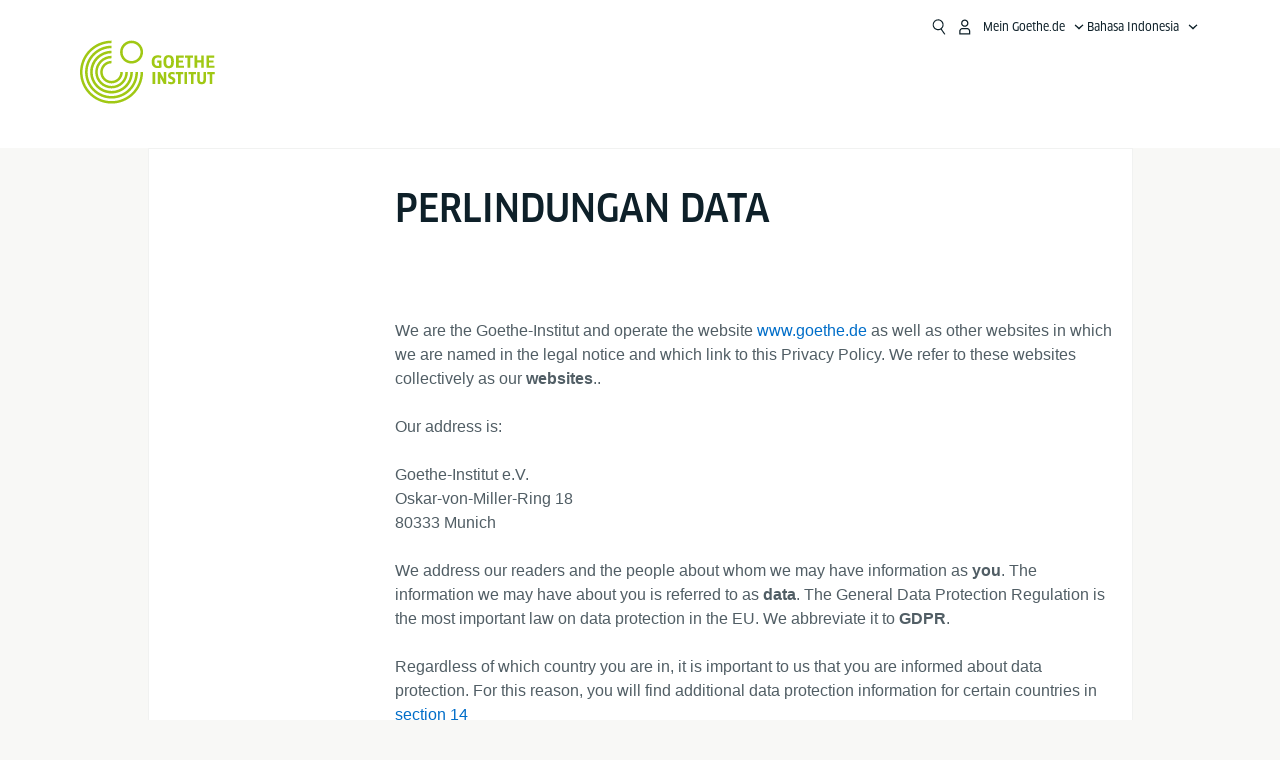

--- FILE ---
content_type: text/html
request_url: https://www.goethe.de/id/m/dat.html
body_size: 23448
content:









	

	

	


	

	

	











	<!DOCTYPE html>
	<html lang="id" dir="ltr">
		









	








	
	



	











	








	
	



	








    

    


        
	

	

	


        

        

        
    





	<head>
		

		
			
				
			




	<title>Perlindungan Data - Goethe-Institut</title>


	
		
			
		

		
		<meta charset="UTF-8">
		<meta http-equiv="language" content="id"/>
		<!-- $$customhtml:metakeywords$$ -->

		<!-- $$customhtml:metadata_facebook$$ -->

		<link rel="icon" sizes="192x192" href="/resources/relaunch/m/img/touch-icon-192x192.png"/>
		<link rel="apple-touch-icon-precomposed" sizes="180x180" href="/resources/relaunch/m/img/apple-touch-icon-180x180-precomposed.png"/>
		<link rel="apple-touch-icon-precomposed" sizes="152x152" href="/resources/relaunch/m/img/apple-touch-icon-152x152-precomposed.png"/>
		<link rel="apple-touch-icon-precomposed" sizes="144x144" href="/resources/relaunch/m/img/apple-touch-icon-144x144-precomposed.png"/>
		<link rel="apple-touch-icon-precomposed" sizes="120x120" href="/resources/relaunch/m/img/apple-touch-icon-120x120-precomposed.png"/>
		<link rel="apple-touch-icon-precomposed" sizes="114x114" href="/resources/relaunch/m/img/apple-touch-icon-114x114-precomposed.png"/>
		<link rel="apple-touch-icon-precomposed" sizes="76x76" href="/resources/relaunch/m/img/apple-touch-icon-76x76-precomposed.png"/>
		<link rel="apple-touch-icon-precomposed" sizes="72x72" href="/resources/relaunch/m/img/apple-touch-icon-72x72-precomposed.png"/>
		<link rel="apple-touch-icon-precomposed" href="/resources/relaunch/m/img/apple-touch-icon-precomposed.png"/>
		
			<link rel="canonical" href="https://www.goethe.de/id/dat.html" />
		

		<!-- $$customhtml:embeddedCodeLinks$$ -->

		<meta name="viewport" content="width=device-width, initial-scale=1">

		




    
        
            <!-- $$customhtml:metadescription$$ -->
            <!-- $$customhtml:testHtml$$ -->
        
    


    

	

		

		
		
			<meta data-name="redirect-url" data-type="desktop" data-content="https://www.goethe.de/id/dat.html">
		

		<meta data-name="search-url" data-content="https://www.goethe.de/id/suche.cfm">
		<meta data-name="search-text" data-content="Cari">

		<meta data-name="page-id" data-content="1210149">
		<meta data-name="site-id" data-content="201352">

		
				<meta data-name="pagefeature" data-content="gi-header-v3" />
			
		

	
		<link rel="preload" href="/resources/relaunch/fonts/ClanWebPro-NarrMedium-2.woff2" as="font" type="font/woff2" crossorigin>
	

		
		

		



		

		


		
		
		

			
				
			
			

			

			

				

			

				

			

				



		

		



	

	<script type="application/ld+json">{"@context": "https://schema.org","@graph": [{"dateModified":"21-01-2026","datePublished":"21-01-2026","@type":"WebPage","url":"https://www.goethe.de/id/m/dat.html","@id":"https://www.goethe.de/id/m/dat.html/#webpage","name":"Perlindungan Data","description":""}, 
{"@type":"WebSite","url":"https://www.goethe.de/id/index.html","@id":"https://www.goethe.de/id/index.html#website"}]}</script>

		
        <link rel="stylesheet" type="text/css" href="/resources/relaunch/css/goethe_v3/header.gimin.css">
    
			<!-- $$customhtml:jsonSEOstring$$ -->

		<script src="/resources/js/goethe.main.gimin.js"></script>
		<script src="/resources/js/jquery-3.6.3.min.js" defer></script>
		<script src="/resources/relaunch/js/bootstrap.bundle-5.1.3.min.js" defer></script>
		<script src="/resources/js/goethe.support.gimin.js" defer></script>
		<script src="/resources/relaunch/m/js/gi/jquery.gi-merged.gimin.js" defer></script>

		

		
        <script src="/resources/relaunch/js/bodyScrollLock.min.js" defer></script>
        <script src="/resources/relaunch/js/responsive-header-v3.gimin.js" defer></script>
    


		
		

		<link rel="stylesheet" type="text/css" href="/resources/relaunch/m/css/styles.001.gimin.css" />
		<link rel="stylesheet" type="text/css" href="/resources/relaunch/m/css/subobjects.gimin.css"/>
		

		

		
		
		

		

		<style>
			
		</style>

		





    
    <!-- BEGIN Usercentrics related code -->
    
        <script>
            var UC_UI_SUPPRESS_CMP_DISPLAY = true;
        </script>
    

    <link rel="preconnect" href="//app.usercentrics.eu" />
    <link rel="preconnect" href="//api.usercentrics.eu" />
    <link rel="preconnect" href="//privacy-proxy.usercentrics.eu" />
    <link rel="preload" href="//app.usercentrics.eu/browser-ui/latest/loader.js" as="script" />
    <link rel="preload" href="//privacy-proxy.usercentrics.eu/latest/uc-block.bundle.js" as="script" />
    <script id="usercentrics-cmp" data-language="id" data-settings-id="rTbKQ4Qc-" src="https://app.usercentrics.eu/browser-ui/latest/loader.js" async></script>

    <meta data-privacy-proxy-server="https://privacy-proxy-server.usercentrics.eu">

    <script type="application/javascript" src="https://privacy-proxy.usercentrics.eu/latest/uc-block.bundle.js"></script>
    
    <!-- END Usercentrics related code -->
    <!-- IMPORTANT: all other scripts are added **after** the Smart Data Protector -->
    


		




    <!-- Google Tag Manager -->
    <script type="text/javascript">
        window.dataLayer=window.dataLayer||[];function gtag(){dataLayer.push(arguments)}gtag("consent","default",{ad_user_data:"denied",ad_personalization:"denied",ad_storage:"denied",analytics_storage:"denied",wait_for_update:2000});gtag("set","ads_data_redaction",true);window.dataLayer.push({'internal_ip':`${/(^|;|\s*)IGNOREME=yes/.test(document.cookie)}`});
    </script>
    <script type="text/javascript">
        (function(w,d,s,l,i){w[l]=w[l]||[];w[l].push({'gtm.start':new Date().getTime(),event:'gtm.js'});var f=d.getElementsByTagName(s)[0],j=d.createElement(s),dl=l!='dataLayer'?'&l='+l:'';j.async=true;j.src='https://www.googletagmanager.com/gtm.js?id='+i+dl;f.parentNode.insertBefore(j,f)})(window,document,'script','dataLayer','GTM-W3QG49');
    </script>
    <!-- End Google Tag Manager -->


	
<!-- - - - - - - - - - - - - - - - - - - - - - - - - - - - - - - - - - - - - - - -
Last Update: 2026-01-21 18:33 (Generated: 2026-01-21 18:36, Published: 2026-01-21 18:34) dat.html (PID: 1210149 / FID: 20102660 / Mobil / Public / id)
- - - - - - - - - - - - - - - - - - - - - - - - - - - - - - - - - - - - - - - - -->
<meta name="CONTENS CMS" property="pid" content="1210149" />
</head>



		<body class="lp_201352 gi-global-head">
			




	


	
		









	

	

	


	

	

	








    

    

    

    

    

    




		

		
			





	








	
	



	



	
	
		
			
		
	



		
	


    
    <header class="gi-page-header">
        <div class="header-container">
            <div class="header-brand-container">
                <a class="wordmark-container" aria-label="Startseite Goethe-Institut" href="../../id/index.html">
                    <svg id="claim-gi" class="wordmark-goethe-institut" xmlns="http://www.w3.org/2000/svg" width="166" height="16" viewBox="0 0 166.045 16" focusable="false" aria-hidden="true">
                        <path d="M10.737,15.174a8.41,8.41,0,0,1-1.907.6,11.542,11.542,0,0,1-2.3.227,8.377,8.377,0,0,1-2.985-.475A4.7,4.7,0,0,1,1.513,14.07a6.25,6.25,0,0,1-1.15-2.488A15.418,15.418,0,0,1,0,8.01,14.57,14.57,0,0,1,.394,4.387,6.3,6.3,0,0,1,1.6,1.9,4.8,4.8,0,0,1,3.658.465,8.566,8.566,0,0,1,6.633,0,11.325,11.325,0,0,1,8.654.186,8.267,8.267,0,0,1,10.446.7L10.177,3.117a8.132,8.132,0,0,0-1.606-.485,9.154,9.154,0,0,0-1.793-.175,5.794,5.794,0,0,0-1.855.258A2.541,2.541,0,0,0,3.689,3.6,4.068,4.068,0,0,0,3.005,5.3,14.472,14.472,0,0,0,2.8,7.99,15.071,15.071,0,0,0,3,10.663a4.367,4.367,0,0,0,.632,1.693,2.333,2.333,0,0,0,1.14.888,4.959,4.959,0,0,0,1.7.258,5.993,5.993,0,0,0,1.886-.268V7.412h2.384v7.763ZM24.831,7.99a17.78,17.78,0,0,1-.332,3.726,6.2,6.2,0,0,1-1.067,2.477,4.126,4.126,0,0,1-1.876,1.383A7.946,7.946,0,0,1,18.8,16a7.544,7.544,0,0,1-2.736-.444,4.2,4.2,0,0,1-1.865-1.4,6.508,6.508,0,0,1-1.078-2.477,16.543,16.543,0,0,1-.352-3.685A17.027,17.027,0,0,1,13.11,4.3a6.4,6.4,0,0,1,1.067-2.477A4.131,4.131,0,0,1,16.043.434,7.774,7.774,0,0,1,18.8,0a7.774,7.774,0,0,1,2.757.434,4.131,4.131,0,0,1,1.865,1.394A6.4,6.4,0,0,1,24.489,4.3,17.027,17.027,0,0,1,24.831,7.99Zm-2.8,0a18.362,18.362,0,0,0-.166-2.735,4.442,4.442,0,0,0-.549-1.672,1.971,1.971,0,0,0-1.005-.836A4.432,4.432,0,0,0,18.8,2.519a4.342,4.342,0,0,0-1.5.227,1.977,1.977,0,0,0-.995.836,4.558,4.558,0,0,0-.56,1.672,17.3,17.3,0,0,0-.176,2.735,17.3,17.3,0,0,0,.176,2.735,4.664,4.664,0,0,0,.56,1.683,1.965,1.965,0,0,0,.995.846,4.342,4.342,0,0,0,1.5.227,4.256,4.256,0,0,0,1.513-.237,2.026,2.026,0,0,0,1.005-.846,4.442,4.442,0,0,0,.549-1.672A18.362,18.362,0,0,0,22.033,7.99Zm14.654,5.285-0.062,2.457H27.36V0.248h8.975l0.041,2.477H30.013V6.586h5.41V8.857h-5.41v4.418h6.674ZM44.315,2.787V15.732H41.62V2.787H37.682l0.062-2.539H48.211l0.062,2.539H44.315ZM58.347,15.732V9H52.771v6.73H50.1V0.248h2.674V6.5h5.576V0.248h2.674V15.732H58.347Zm15.11-2.457-0.062,2.457H64.13V0.248H73.1l0.041,2.477H66.783V6.586h5.41V8.857h-5.41v4.418h6.674ZM80.587,7.7V9.6H75.322V7.7h5.265Zm2.923-7.453h2.715V15.732H83.509V0.248ZM98.661,15.732L92.8,6.338l-0.85-1.445L91.9,4.914l0.021,1.672v9.146H89.562V0.248H91.9l5.472,9,0.85,1.425,0.041-.021L98.226,9V0.248h2.363V15.732H98.661Zm13.638-4.48a4.573,4.573,0,0,1-1.327,3.5A5.293,5.293,0,0,1,107.2,16a8.734,8.734,0,0,1-2.29-.289,7.751,7.751,0,0,1-1.938-.805l0.373-2.415a8.042,8.042,0,0,0,1.8.795,6.916,6.916,0,0,0,1.99.279,2.942,2.942,0,0,0,1.959-.547,2,2,0,0,0,.632-1.6,1.544,1.544,0,0,0-.5-1.2A5.02,5.02,0,0,0,108,9.414q-0.736-.351-1.606-0.692a7.351,7.351,0,0,1-1.606-.867,4.614,4.614,0,0,1-1.233-1.321,3.819,3.819,0,0,1-.5-2.054,5.229,5.229,0,0,1,.29-1.765,3.769,3.769,0,0,1,.9-1.425,4.2,4.2,0,0,1,1.534-.95A6.383,6.383,0,0,1,107.988,0a9.923,9.923,0,0,1,2.042.206A8.774,8.774,0,0,1,111.8.764L111.47,3.117a14.852,14.852,0,0,0-1.669-.465,7.841,7.841,0,0,0-1.648-.175,4.217,4.217,0,0,0-1.2.145,2.122,2.122,0,0,0-.777.4,1.431,1.431,0,0,0-.425.6,2.121,2.121,0,0,0-.124.733,1.457,1.457,0,0,0,.5,1.156,4.948,4.948,0,0,0,1.233.764q0.736,0.33,1.606.671a7.351,7.351,0,0,1,1.606.867A4.521,4.521,0,0,1,111.8,9.156,3.973,3.973,0,0,1,112.3,11.252Zm7.524-8.465V15.732h-2.695V2.787h-3.938l0.062-2.539H123.72l0.062,2.539h-3.959Zm6.011-2.539h2.715V15.732h-2.715V0.248Zm11.4,2.539V15.732H134.54V2.787H130.6l0.062-2.539h10.467l0.062,2.539h-3.959Zm16.623,7.7a5.543,5.543,0,0,1-1.4,4.17A5.723,5.723,0,0,1,148.344,16a5.8,5.8,0,0,1-4.135-1.342,5.494,5.494,0,0,1-1.42-4.17V0.248h2.674v10.2a3.211,3.211,0,0,0,.694,2.3,3.719,3.719,0,0,0,4.363.01,3.238,3.238,0,0,0,.684-2.312V0.248h2.653v10.24Zm8.229-7.7V15.732h-2.695V2.787h-3.938l0.062-2.539h10.467l0.062,2.539h-3.959Z"></path>
                    </svg>
                </a>
                <a class="logo-container" aria-label="Startseite Goethe-Institut" href="../../id/index.html">
                    <svg id="logo-gi" class="logo-goethe-institut" width="137" height="65" viewBox="0 0 137 65" fill="none" xmlns="http://www.w3.org/2000/svg" focusable="false">
                        <title>Logo Goethe-Institut</title>
                        <path fill-rule="evenodd" clip-rule="evenodd" d="M32.0006 3.1595V0.609375C14.3261 0.610478 0 14.9366 0 32.6099C0 50.2833 14.3272 64.6094 32.0006 64.6094C49.6728 64.6094 64 50.2855 64 32.611L61.4675 32.6099C61.4686 48.8743 48.266 62.0604 32.0006 62.0604C15.7351 62.0604 2.54902 48.8743 2.54902 32.6099C2.54902 16.3445 15.7351 3.1595 32.0006 3.1595ZM32.0005 8.32258V5.73277C17.1563 5.73277 5.12119 17.7656 5.12119 32.611C5.12119 47.4564 17.1563 59.4904 32.0005 59.4904C46.8437 59.4904 58.8601 47.4575 58.8601 32.6121L56.3055 32.611C56.3055 46.0242 45.4138 56.8984 32.0005 56.8984C18.5862 56.8984 7.71321 46.0242 7.71321 32.611C7.71321 19.1978 18.5851 8.32258 32.0005 8.32258ZM32.0005 10.9091L31.9994 13.4846C21.4351 13.4846 12.873 22.0489 12.873 32.611C12.873 43.1753 21.4351 51.7375 31.9994 51.7375C42.5605 51.7375 51.1413 43.1753 51.1413 32.611H53.7003C53.7003 44.6108 43.997 54.335 31.9994 54.335C20.0008 54.335 10.2733 44.6097 10.2733 32.6099C10.2733 20.6123 20.0008 10.9102 32.0005 10.9091ZM31.9995 18.5793L31.9983 16.0303C22.843 16.0314 15.4198 23.4546 15.4198 32.6099C15.4198 41.7674 22.843 49.1907 31.9995 49.1907C41.1559 49.1907 48.5967 41.7674 48.5967 32.6099L46.0565 32.611C46.0565 40.3617 39.749 46.6439 31.9995 46.6439C24.2488 46.6439 17.9655 40.3617 17.9655 32.6099C17.9655 24.8603 24.2488 18.5793 31.9995 18.5793ZM121.605 32.6243V40.548C121.605 41.9427 122.119 42.7376 123.421 42.7376C124.735 42.7376 125.218 41.9571 125.218 40.548H125.219V32.6243H127.834V40.6451C127.834 43.5612 126.332 44.9868 123.415 44.9868C120.464 44.9868 118.964 43.5612 118.964 40.6451V32.6243H121.605ZM96.1814 33.03C95.339 32.6408 94.4659 32.4302 93.3633 32.4302C90.5596 32.4302 89.3502 34.0498 89.3502 36.1082C89.3502 38.3484 90.9368 39.0592 92.2918 39.6661C93.3015 40.1184 94.1825 40.5131 94.1825 41.44C94.1825 42.2746 93.6566 42.8358 92.5519 42.8358C91.4648 42.8358 90.5431 42.4686 89.6401 41.9593L89.2995 44.129C90.2388 44.6792 91.4008 44.9868 92.6654 44.9868C95.2905 44.9868 96.7767 43.5293 96.7767 41.1489C96.7767 38.7477 95.0687 37.9971 93.6839 37.3886C92.7396 36.9736 91.9455 36.6247 91.9455 35.8635C91.9455 35.2339 92.2685 34.611 93.5904 34.611C94.4195 34.611 95.1538 34.8326 95.8903 35.1534L96.1814 33.03ZM117.705 32.6243V34.8117H115.201V44.7762H112.561V34.8117H110.057V32.6243H117.705ZM104.691 34.8117V32.6243H97.0424V34.8117H99.5462V44.7762H102.187V34.8117H104.691ZM136.712 32.6243V34.8117H134.208V44.7762H131.569V34.8117H129.064V32.6243H136.712ZM85.0856 39.719L81.3492 32.6243H78.938V44.7762H81.3492V37.6826L85.0856 44.7762H87.4979V32.6243H85.0856V39.719ZM108.707 32.6243V44.7751H106.04V32.6243H108.707ZM76.2831 44.7751V32.6243H73.6173V44.7751H76.2831ZM32.0005 21.1305L31.9983 23.6806C27.0646 23.6806 23.068 27.6784 23.068 32.611C23.068 37.5437 27.0657 41.5414 31.9983 41.5414C36.931 41.5414 40.9453 37.5437 40.9453 32.611H43.4766C43.4766 38.9582 38.3455 44.1004 31.9994 44.1004C25.6534 44.1004 20.5079 38.9582 20.5079 32.6099C20.5079 26.2638 25.6523 21.1305 32.0005 21.1305ZM95.3005 21.9993C95.3005 17.3478 93.5739 15.3434 89.9962 15.3434C86.4208 15.3434 84.692 17.3478 84.692 21.9993C84.692 26.6508 86.4869 28.6728 89.9962 28.6728C93.5728 28.6728 95.3005 26.7512 95.3005 21.9993ZM79.0935 15.511C80.1849 15.511 81.6061 15.7293 82.4793 16.0821L82.2114 18.2816C81.4242 17.963 80.1861 17.7612 79.2445 17.7612C76.9921 17.7612 75.4805 18.7844 75.4805 22.0081C75.4805 25.2826 76.9766 26.3035 78.9082 26.3035C79.2875 26.3035 79.7472 26.2815 80.0515 26.2286V23.1162H78.3184V20.9354H82.681V27.8669C81.8255 28.2693 80.2522 28.5549 78.9755 28.5549C75.0296 28.5549 72.711 26.4413 72.711 22.0423C72.711 17.5418 75.2126 15.511 79.0935 15.511ZM118.903 20.684V15.7128H116.201V28.3035H118.903V22.9298H122.952V28.3035H125.654V15.7128H122.952V20.684H118.903ZM114.679 15.7128V17.9795H111.943V28.3035H109.209V17.9795H106.473V15.7128H114.679ZM105.347 17.9586V15.7128H97.4096V28.3035H105.523V26.0577H100.113V22.9442H104.556V20.7226H100.113V17.9586H105.347ZM136.267 15.7128V17.9586H131.033V20.7226H135.477V22.9442H131.033V26.0577H136.444V28.3035H128.33V15.7128H136.267ZM87.4616 22.0004C87.4605 18.6741 88.2995 17.5848 89.9962 17.5848C91.7107 17.5848 92.5331 18.6576 92.5331 22.0004C92.5331 25.3267 91.7107 26.4491 90.0139 26.4491C88.2995 26.4491 87.4616 25.3421 87.4616 22.0004ZM52.331 0.610478C58.7763 0.610478 64.0011 5.8342 64.0011 12.2795C64.0011 18.727 58.7763 23.9508 52.331 23.9508C45.8834 23.9508 40.6586 18.727 40.6597 12.2795C40.6597 5.8342 45.8834 0.610478 52.331 0.610478ZM43.2606 12.2806C43.2606 7.27078 47.32 3.20911 52.331 3.20911C57.3375 3.20911 61.4003 7.27078 61.4003 12.2806C61.4003 17.2894 57.3375 21.351 52.331 21.351C47.32 21.351 43.2606 17.2894 43.2606 12.2806Z"></path>
                    </svg>
                </a>
                


    

            </div>
            <div class="navigation-toggle-container">
                <button class="navigation-toggle" type="button" aria-controls="navigation-container" aria-expanded="false" aria-label="Buka menu" data-nav-mobilenavtoggle>
                    <svg aria-hidden="true" focusable="false" class="icon icon-20">
                        <use xlink:href="/resources/relaunch/icons/sprites/generic.svg#icon-burger-menu-medium"></use>
                    </svg>
                </button>
            </div>

            <div class="gi-navigation-container mobile-navigation-hidden" id="navigation-container">
                <nav class="meta-navigation-container" aria-label="Meta Navigation" data-metanav-container>
                    <ul class="meta-navigation-level-0">
						<li class="meta-navigation-level-0-item gi-meta-search">
                            <button class="gi-navigation-search-open-button" aria-label="Suchen" aria-expanded="false" data-search-open>
                                <svg aria-hidden="true" focusable="false" class="icon icon-24">
                                    <use xlink:href="/resources/relaunch/icons/sprites/generic.svg#icon-loupe-right-hand-light"></use>
                                </svg>
                            </button>
						</li>

                        

                        

                        
		
			
		
			
		
			
		
			
		
			
		
			
		
	
		
			
		
			
		
			
		
			
		
			
		
			
		
	
		
			
		
			
		
			
		
			
		
			
		
			
		
	
		
			
		
			
		
			
		
			
		
			
		
			
		
	
		
			
		
			
		
			
		
			
		
			
		
			
		
	
		
			
		
			
		
			
		
			
		
			
		
			
		
			
		
			



    <li class="meta-navigation-level-0-item has-toggle gi-meta-mygoethe-primary" data-logindisplay="v2">
        <button
            class="navigation-toggle meta-navigation-toggle"
            type="button"
            aria-controls="account-dropdown"
            aria-expanded="false"
            aria-label="Buka menu MeinGoethe.de"
            aria-haspopup="true"
            data-accnav-trigger>

            <svg aria-hidden="true" focusable="false" class="icon icon-24 icon-avatar-outlined-bold">
                <use xlink:href="/resources/relaunch/icons/sprites/generic.svg#icon-avatar-outlined-bold"></use>
            </svg>
            <svg aria-hidden="true" focusable="false" class="icon icon-24 icon-filled">
                <use xlink:href="/resources/relaunch/icons/sprites/generic.svg#icon-avatar-filled-medium"></use>
            </svg>
            <span class="meta-navigation-level-0-button-text sr-text">Mein Goethe.de<span class="desktop-name" data-logindisplay-user="name"></span></span>
            <svg aria-hidden="true" focusable="false" class="icon icon-12 ms-1">
                <use xlink:href="/resources/relaunch/icons/sprites/generic.svg#icon-chevron-medium-up"></use>
            </svg>
        </button>

        <div class="meta-navigation-level-1-wrapper" id="account-dropdown" hidden>
            <div class="meta-navigation-level-1-container">
                <p id="meta-navigation-level-1-hdl-id" class="meta-navigation-level-1-hdl">Mein Goethe.de</p>

                <div class="user-container" data-logindisplay-container="user" hidden>
                    <p class="image-wrapper" aria-hidden="true" data-logindisplay-container="user-image" hidden>
                       <img src="" class="user-image" width="40" height="40" alt="" data-logindisplay-user="image">
                    </p>
                    <svg class="icon icon-40" aria-hidden="true" focusable="false" data-logindisplay-container="user-image-dummy">
                        <use xlink:href="/resources/relaunch/icons/sprites/generic.svg#icon-avatar-circled-filled-light"></use>
                    </svg>
                    <p class="user-name">
                        <a href="https://my.goethe.de/kdf/pro" class="user-profile-link stretched-link" data-logindisplay-user="name"></a>
                    </p>
                </div>

                <ul class="meta-navigation-level-1 gi-meta-mygoethe-secondary" aria-labelledby="meta-navigation-level-1-hdl-id" data-logindisplay-container="logged-out">
                    
                        <li class="meta-navigation-level-1-item">
                            <a class="meta-navigation-level-1-link" href="/services/cas/login/goethe/?locale=in&targetURL=https://my.goethe.de/kdf/elearning&langId=151&module=default" target="_self">Kursus Bahasa saya dan ujian-ujian</a>
                        </li>
                    
                        <li class="meta-navigation-level-1-item">
                            <a class="meta-navigation-level-1-link" href="/services/cas/login/goethe/?locale=in&targetURL=https://www.goethe.de/prj/dfd/en/index.cfm&langId=151&module=default" target="_self">Deutsch für dich</a>
                        </li>
                    
                        <li class="meta-navigation-level-1-item">
                            <a class="meta-navigation-level-1-link" href="/services/cas/login/goethe/?locale=in&targetURL=https://my.goethe.de/kdf/library&langId=151&module=default" target="_self">My Onleihe</a>
                        </li>
                    
                        <li class="meta-navigation-level-1-item">
                            <a class="meta-navigation-level-1-link" href="/services/cas/login/goethe/?locale=in&targetURL=https://my.goethe.de/kdf/newsletter&langId=151&module=default" target="_self">Buletin</a>
                        </li>
                    
                        <li class="meta-navigation-level-1-item">
                            <a class="meta-navigation-level-1-link" href="/services/cas/login/goethe/?locale=in&targetURL=https://my.goethe.de/kdf/pro&langId=151&module=default" target="_self">Profilku</a>
                        </li>
                    

                    <li class="meta-navigation-level-1-item">
                        <a class="meta-navigation-level-1-link login-link" href="/services/cas/login/goethe/?locale=in&langId=151&module=default">
                            Log in
                            <svg aria-hidden="true" focusable="false" class="icon icon-24">
                                <use xlink:href="/resources/relaunch/icons/sprites/generic.svg#icon-arrow-link-medium-right"></use>
                            </svg>
                        </a>
                    </li>
                </ul>

                <ul class="meta-navigation-level-1 gi-meta-mygoethe-secondary" aria-labelledby="meta-navigation-level-1-hdl-id" data-logindisplay-container="logged-in" hidden>
                    
                        <li class="meta-navigation-level-1-item">
                            <a class="meta-navigation-level-1-link" href="https://my.goethe.de/kdf/elearning" target="_self">Kursus Bahasa saya dan ujian-ujian</a>
                        </li>
                    
                        <li class="meta-navigation-level-1-item">
                            <a class="meta-navigation-level-1-link" href="https://www.goethe.de/prj/dfd/en/index.cfm" target="_self">Deutsch für dich</a>
                        </li>
                    
                        <li class="meta-navigation-level-1-item">
                            <a class="meta-navigation-level-1-link" href="https://my.goethe.de/kdf/library" target="_self">My Onleihe</a>
                        </li>
                    
                        <li class="meta-navigation-level-1-item">
                            <a class="meta-navigation-level-1-link" href="https://my.goethe.de/kdf/newsletter" target="_self">Buletin</a>
                        </li>
                    
                        <li class="meta-navigation-level-1-item">
                            <a class="meta-navigation-level-1-link" href="https://my.goethe.de/kdf/pro" target="_self">Profilku</a>
                        </li>
                    

                    <li class="meta-navigation-level-1-item">
                        <a class="meta-navigation-level-1-link" href="/services/cas/logout/goethe/">Log out</a>
                    </li>
                </ul>

                <button
                    class="navigation-close-button meta-navigation-level-1-close-button"
                    type="button"
                    aria-label="Tutup menu MeinGoethe.de"
                    data-accnav-close>

                    <svg aria-hidden="true" focusable="false" class="icon icon-24">
                        <use xlink:href="/resources/relaunch/icons/sprites/generic.svg#icon-close-medium"></use>
                    </svg>
                </button>
            </div>

            <div class="meta-navigation-level-1-bg" data-accnav-bg></div>
        </div>
    </li>


                        


	
		












    
        <li class="meta-navigation-level-0-item has-toggle gi-meta-language-primary">
            <button
                class="navigation-toggle meta-navigation-toggle gi-meta-navigation-language-toggle"
                type="button"
                aria-controls="lang-nav-dropdown"
                aria-expanded="false"
                aria-label="Bahasa Indonesia - Buka navigasi bahasa"
                aria-haspopup="true"
                data-langnav-trigger>

                <span class="meta-navigation-level-0-button-text current-lang">
                    <span lang="id">
                        <bdi>Bahasa Indonesia</bdi>
                    </span>
                </span>
                <span class="meta-navigation-level-0-button-text current-lang-short">
                    <span lang="id" aria-hidden="true">id</span>
                    <span class="visually-hidden" lang="id">Bahasa Indonesia</span>
                </span>
                <svg aria-hidden="true" focusable="false" class="icon icon-12 ms-2">
                    <use xlink:href="/resources/relaunch/icons/sprites/generic.svg#icon-chevron-medium-up"></use>
                </svg>
            </button>
            <div class="meta-navigation-level-1-wrapper gi-meta-language-secondary" id="lang-nav-dropdown" hidden>
                <div class="meta-navigation-level-1-container">
                    <p class="meta-navigation-level-1-hdl">Bahasa</p>
                    <ul class="meta-navigation-level-1">
                        
                            
                            

                            <li class="meta-navigation-level-1-item">
                                <a
                                    class="meta-navigation-level-1-link "
                                    href="../../ar/m/dat.html" lang="ar" ><bdi>‏اللغة العربية</bdi></a>
                            </li>
                        
                            
                            

                            <li class="meta-navigation-level-1-item">
                                <a
                                    class="meta-navigation-level-1-link "
                                    href="../../cn/m/dat.html" lang="cn" ><bdi>繁體中文</bdi></a>
                            </li>
                        
                            
                            

                            <li class="meta-navigation-level-1-item">
                                <a
                                    class="meta-navigation-level-1-link "
                                    href="../../cs/m/dat.html" lang="cs" ><bdi>Tschechisch</bdi></a>
                            </li>
                        
                            
                            

                            <li class="meta-navigation-level-1-item">
                                <a
                                    class="meta-navigation-level-1-link "
                                    href="../../de/m/dat.html" lang="de" ><bdi>Deutsch</bdi></a>
                            </li>
                        
                            
                            

                            <li class="meta-navigation-level-1-item">
                                <a
                                    class="meta-navigation-level-1-link "
                                    href="../../el/m/dat.html" lang="el" ><bdi>Griechisch</bdi></a>
                            </li>
                        
                            
                            

                            <li class="meta-navigation-level-1-item">
                                <a
                                    class="meta-navigation-level-1-link "
                                    href="../../en/m/dat.html" lang="en" ><bdi>English</bdi></a>
                            </li>
                        
                            
                            

                            <li class="meta-navigation-level-1-item">
                                <a
                                    class="meta-navigation-level-1-link "
                                    href="../../escl/m/dat.html" lang="es" ><bdi>Español</bdi></a>
                            </li>
                        
                            
                            

                            <li class="meta-navigation-level-1-item">
                                <a
                                    class="meta-navigation-level-1-link "
                                    href="../../es/m/dat.html" lang="es" ><bdi>Español</bdi></a>
                            </li>
                        
                            
                            

                            <li class="meta-navigation-level-1-item">
                                <a
                                    class="meta-navigation-level-1-link "
                                    href="../../et/m/dat.html" lang="et" ><bdi>Estnisch</bdi></a>
                            </li>
                        
                            
                            

                            <li class="meta-navigation-level-1-item">
                                <a
                                    class="meta-navigation-level-1-link "
                                    href="../../fa/m/dat.html" lang="fa" ><bdi>فارسی</bdi></a>
                            </li>
                        
                            
                            

                            <li class="meta-navigation-level-1-item">
                                <a
                                    class="meta-navigation-level-1-link "
                                    href="../../fi/m/dat.html" lang="fi" ><bdi>Finnisch</bdi></a>
                            </li>
                        
                            
                            

                            <li class="meta-navigation-level-1-item">
                                <a
                                    class="meta-navigation-level-1-link "
                                    href="../../fr/m/dat.html" lang="fr" ><bdi>Français</bdi></a>
                            </li>
                        
                            
                            

                            <li class="meta-navigation-level-1-item">
                                <a
                                    class="meta-navigation-level-1-link "
                                    href="../../hu/m/dat.html" lang="hu" ><bdi>Ungarisch</bdi></a>
                            </li>
                        
                            
                            

                            <li class="meta-navigation-level-1-item">
                                <a
                                    class="meta-navigation-level-1-link secondary-link-active"
                                    href="../../id/m/dat.html" lang="id" aria-current="page"><bdi>Bahasa Indonesia</bdi></a>
                            </li>
                        
                            
                            

                            <li class="meta-navigation-level-1-item">
                                <a
                                    class="meta-navigation-level-1-link "
                                    href="../../it/m/dat.html" lang="it" ><bdi>Italiano</bdi></a>
                            </li>
                        
                            
                            

                            <li class="meta-navigation-level-1-item">
                                <a
                                    class="meta-navigation-level-1-link "
                                    href="../../ja/m/dat.html" lang="ja" ><bdi>日本語</bdi></a>
                            </li>
                        
                            
                            

                            <li class="meta-navigation-level-1-item">
                                <a
                                    class="meta-navigation-level-1-link "
                                    href="../../kk/m/dat.html" lang="kk" ><bdi>Kasachisch</bdi></a>
                            </li>
                        
                            
                            

                            <li class="meta-navigation-level-1-item">
                                <a
                                    class="meta-navigation-level-1-link "
                                    href="../../ko/m/dat.html" lang="ko" ><bdi>한국어</bdi></a>
                            </li>
                        
                            
                            

                            <li class="meta-navigation-level-1-item">
                                <a
                                    class="meta-navigation-level-1-link "
                                    href="../../lv/m/dat.html" lang="lv" ><bdi>Lettisch</bdi></a>
                            </li>
                        
                            
                            

                            <li class="meta-navigation-level-1-item">
                                <a
                                    class="meta-navigation-level-1-link "
                                    href="../../pl/m/dat.html" lang="pl" ><bdi>Polnisch</bdi></a>
                            </li>
                        
                            
                            

                            <li class="meta-navigation-level-1-item">
                                <a
                                    class="meta-navigation-level-1-link "
                                    href="../../pt/m/dat.html" lang="pt" ><bdi>Português (Portugal)</bdi></a>
                            </li>
                        
                            
                            

                            <li class="meta-navigation-level-1-item">
                                <a
                                    class="meta-navigation-level-1-link "
                                    href="../../ptbr/m/dat.html" lang="pt" ><bdi>Português (Brasil)</bdi></a>
                            </li>
                        
                            
                            

                            <li class="meta-navigation-level-1-item">
                                <a
                                    class="meta-navigation-level-1-link "
                                    href="../../ru/m/dat.html" lang="ru" ><bdi>Pусский</bdi></a>
                            </li>
                        
                            
                            

                            <li class="meta-navigation-level-1-item">
                                <a
                                    class="meta-navigation-level-1-link "
                                    href="../../sk/m/dat.html" lang="sk" ><bdi>Slowakisch</bdi></a>
                            </li>
                        
                            
                            

                            <li class="meta-navigation-level-1-item">
                                <a
                                    class="meta-navigation-level-1-link "
                                    href="../../sl/m/dat.html" lang="sl" ><bdi>Slowenisch</bdi></a>
                            </li>
                        
                            
                            

                            <li class="meta-navigation-level-1-item">
                                <a
                                    class="meta-navigation-level-1-link "
                                    href="../../sq/m/dat.html" lang="sq" ><bdi>Shqip</bdi></a>
                            </li>
                        
                            
                            

                            <li class="meta-navigation-level-1-item">
                                <a
                                    class="meta-navigation-level-1-link "
                                    href="../../sv/m/dat.html" lang="sv" ><bdi>Schwedisch</bdi></a>
                            </li>
                        
                            
                            

                            <li class="meta-navigation-level-1-item">
                                <a
                                    class="meta-navigation-level-1-link "
                                    href="../../tr/m/dat.html" lang="tr" ><bdi>Türkçe</bdi></a>
                            </li>
                        
                            
                            

                            <li class="meta-navigation-level-1-item">
                                <a
                                    class="meta-navigation-level-1-link "
                                    href="../../uk/m/dat.html" lang="uk" ><bdi>Українська</bdi></a>
                            </li>
                        
                            
                            

                            <li class="meta-navigation-level-1-item">
                                <a
                                    class="meta-navigation-level-1-link "
                                    href="../../uz/m/dat.html" lang="uz" ><bdi>Usbekisch</bdi></a>
                            </li>
                        
                            
                            

                            <li class="meta-navigation-level-1-item">
                                <a
                                    class="meta-navigation-level-1-link "
                                    href="../../vi/m/dat.html" lang="vi" ><bdi>Tiếng Việt</bdi></a>
                            </li>
                        
                            
                            

                            <li class="meta-navigation-level-1-item">
                                <a
                                    class="meta-navigation-level-1-link "
                                    href="../../zh/m/dat.html" lang="zh" ><bdi>简体中文</bdi></a>
                            </li>
                        
                    </ul>
                    <button
                        class="navigation-close-button meta-navigation-level-1-close-button"
                        type="button"
                        aria-label="Tutup navigasi bahasa"
                        data-langnav-close>
                        <svg aria-hidden="true" focusable="false" class="icon icon-24">
                            <use xlink:href="/resources/relaunch/icons/sprites/generic.svg#icon-close-medium"></use>
                        </svg>
                    </button>
                </div>
                <div class="meta-navigation-level-1-bg" data-langnav-bg></div>
            </div>
        </li>
    


	





                    </ul>
                </nav>

                <div class="primary-navigation-wrapper" data-nav-primnavwrapper>
                    


	
		











    


    <div class="gi-navigation-search-container" data-search>
        <div class="gi-navigation-search">
            <label class="visually-hidden" for="primary-navigation-search-input-699">Pencarian portal</label>
            <input
                class="gi-navigation-search-input"
                id="primary-navigation-search-input-699"
                maxlength="2048"
                name="search"
                type="search"
                aria-autocomplete="both"
                aria-haspopup="false"
                autocapitalize="off"
                autocomplete="off"
                spellcheck="false"
                title=""
                value=""
                placeholder="Pencarian portal"
                aria-label="Pencarian portal"
                data-search-input="https://www.goethe.de/id/suche.html">
            <button class="gi-navigation-search-button" type="submit" aria-label="Suchen" data-search-submit>
                <svg aria-hidden="true" focusable="false" class="icon icon-24">
                    <use xlink:href="/resources/relaunch/icons/sprites/generic.svg#icon-loupe-right-hand-light"></use>
                </svg>
            </button>
            <button class="gi-navigation-search-close-button" aria-label="Löschen" data-search-cancel hidden>
                <svg aria-hidden="true" focusable="false" class="icon icon-24">
                    <use xlink:href="/resources/relaunch/icons/sprites/generic.svg#icon-close-medium"></use>
                </svg>
            </button>
        </div>
        <button class="gi-navigation-search-container-close-button" aria-expanded="false" data-search-close>
            <span class="gi-navigation-search-container-close-button-text">Tutup</span>
            <span class="gi-navigation-search-container-close-icon">
                <svg aria-hidden="true" focusable="false" class="icon icon-24">
                    <use xlink:href="/resources/relaunch/icons/sprites/generic.svg#icon-close-medium"></use>
                </svg>
            </span>
        </button>
    </div>


    <nav class="primary-navigation-container" aria-label="Menu utama">
        
    
        <ul class="primary-navigation navigation-level-0">
            
                <li class="navigation-level-root-item" data-nav-levelitem>
                    <a
                        class="primary-navigation-link navigation-level-root-link"
                        href="../../id/m/nut.html"
                        data-nav-link
                        ><span class="primary-navigation-link-text" id="primary-navigation-link-text-root">Ketentuan</span></a>
                </li>
            

            
        </ul>
    
    
    </nav>


	





                </div>

                <div class="navigation-close-container">
                    <button class="navigation-close-container-button navigation-close-button" type="button" aria-controls="navigation-container" aria-expanded="false" aria-label="Tutup menu" data-nav-mobilenavclose>
                        <svg aria-hidden="true" focusable="false" class="icon icon-24">
                            <use xlink:href="/resources/relaunch/icons/sprites/generic.svg#icon-close-medium"></use>
                        </svg>
                    </button>
                </div>
            </div>
        </div>
    </header>

    
    <div class="gi-page-header-spacer"></div>

    





	








	
	



	



	
	
		
			
		
	




    





	








	
	



	



	
	
		
			
		
	




	









	
		







	

	

	


	

	

	










    

    
    




	







			<div id="container" dir="ltr">
				<div id="logo" style="display:none;"></div>

				<div class="inhalt einstieg-ors-c" id="inhalt">
					



					
	
	<!-- $$locationSnippet.topbannercontent$$ -->


					<div class="uebersicht">
						<div class="artikelHeader Pt(32px) Pb(16px)">
							<h1 class="Fs(28px) Lh(1.14) M(0)">
								<span class="hdl C-gi-grau-11">Perlindungan Data<br></span>
								<span class="hdlDunkelGrau"></span>
							</h1>
						</div>
						

						
	
		
	<a id="i7792845"></a>

	

	

	


	

	

	


	

	

	





    
    
	 
		
		
		
		
	




	<div class="containerMRSORS Pb(16px)">
		
		
		<p>We are the Goethe-Institut&nbsp;and operate the website <a href="../../de/m/index.html" target="_self">www.goethe.de</a> as well as other websites in which we are named in the legal notice and which link to this Privacy Policy. We refer to these websites collectively as our <strong>websites</strong>..</p>

<p>Our address is:</p>

<p>Goethe-Institut e.V.<br />
Oskar-von-Miller-Ring 18<br />
80333 Munich</p>

<p>We address our readers and the people about whom we may have information as <strong>you</strong>. The information we may have about you is referred to as <strong>data</strong>. The General Data Protection Regulation is the most important law on data protection in the EU. We abbreviate it to <strong>GDPR</strong>.</p>

<p>Regardless of which country you are in, it is important to us that you are informed about data protection. For this reason, you will find additional data protection information for certain countries in&nbsp; <a href="#14">section 14</a></p>
<br />
<span style="font-family: ClanWebPro-NarrMedium, &quot;Helvetica Neue&quot;, Helvetica, Arial, sans-serif; font-size: 2.125rem; text-transform: uppercase;">Contents</span>

<ol>
	<li><a href="#1">Use of our website</a></li>
	<li><a href="#2">Data processing for contracts, courses and examinations</a><br />
	<a href="#2a"><i>a)&nbsp;Examination data and examination documents</i></a><br />
	<a href="#2b"><i>b) Replacement certificates</i></a><br />
	<i><a href="#2c">c) Verification of certificates </a><br />
	<a href="#2d">d) Investigations by state authorities</a><br />
	<a href="#2e">e) Examination block</a><br />
	<a href="#2f">f) Goethe-Institutes worldwide</a><br />
	<a href="#2g">g) Data transfer</a><br />
	<a href="#2h">h) Deletion of your data</a><br />
	<a href="#2i">i) Legal basis </a></i></li>
	<li><a href="#3">Mein Goethe.de, learning platform and other online services</a><br />
	<i><a href="#3a">a) Overview of Goethe online accounts</a><br />
	<a href="#3b">b) Mein&nbsp;Goethe.de account</a><br />
	<a href="#3c">c) Goethe learning platform</a><br />
	<a href="#3d">d) Deutsch für dich account</a><br />
	<a href="#3e">e) Deletion</a><br />
	<a href="#3f">f) Legal basis </a></i></li>
	<li><a href="#4">Cookies and other web technologies</a></li>
	<li><a href="#5">Advertising and newsletters</a><br />
	<i><a href="#5a">a) Advertising by post, email or text message</a><br />
	<a href="#5b">b) Newsletter</a><br />
	<a href="#5c">c) Legal basis </a></i></li>
	<li><a href="#6">Our presence on Facebook, Instagram and TikTok</a><br />
	<i><a href="#6a">a) Data processing under own responsibility</a><br />
	<a href="#6b">b) Data processing in joint responsibility with Meta and TikTok</a><br />
	<a href="#6c">c) Deletion of your personal data</a><br />
	<a href="#6d">d) Contact for data protection questions</a></i></li>
	<li><a href="#7">Social plugins, widgets and embedding of videos</a><br />
	<i><a href="#7a">a) Spotify and Soundcloud widgets</a><br />
	<a href="#7b">b) Content from social networks such as X, Instagram and Facebook</a><br />
	<a href="#7c">c) YouTube and Vimeo video plugins</a></i></li>
	<li><a href="#8">WhatsApp Business</a></li>
	<li><a href="#9">Global processing of data</a></li>
	<li><a href="#10">Data security</a></li>
	<li><a href="#11">Your rights</a></li>
	<li><a href="#12">Right to object</a></li>
	<li><a href="#13">Data protection contact</a></li>
	<li><a href="#14">Data protection information for specific countries</a>&nbsp; &nbsp;<a name="1" style="font-size: 16px;">&nbsp;</a></li>
</ol>

<h3 class="cke-h3">1.&nbsp; Use of our website</h3>

<p>You do not need to provide any personal data on our websites. This is only required for certain offers. For example, if you wish to book a course, subscribe to a newsletter or set up an online account, we will ask you to provide the necessary data. You can find more information on this in section 2 of this privacy policy.</p>

<p>Even if you do not provide any data on our websites, we will collect some data about your visit. Your browser, i.e. the program you use to surf the Internet, automatically sends data to our network. We refer to this data as <strong>access data</strong>. Access data includes, for example, the website you last visited, your IP address and your Internet service provider.</p>

<p>The <strong>IP address</strong> is a number assigned by your Internet service provider that uniquely identifies your Internet connection, like a telephone number. Your Internet service provider can use this number to determine your name for up to 7 days. Therefore, an IP address is considered personal data and is protected by the GDPR. Important: We cannot derive your name from this. We do not have access to the information held by your Internet service provider.</p>

<p>We use your access data to identify and rectify website malfunctions as quickly as possible. How do you delete it after 7 days?</p>

<p>We are supported in the provision of our websites by companies that specialise in this field. We refer to these and other companies that provide services for us <strong>as service providers</strong>. It is possible that the employees of these service providers may see or otherwise process your data. In this case, we also want to protect your data from misuse as best as possible. That is why we conclude data protection agreements with our service providers. We refer to these agreements as data processing agreements or <strong>DPA</strong> for short.</p>

<p>The GDPR allows us in Art. 6 para. 1 sentence 1 b) and the German Telecommunications Digital Services Data Protection Act in § 25 to use your data for the purposes we have specified in this section 1. If we conclude a DPA, Art. 28 GDPR applies. The processing of this data is technically necessary in order to display our website to you.<br />
<br />
Information on the use of cookies can be found in <a href="#4">section 4</a>.&nbsp; &nbsp;<a name="2" style="font-size: 16px;">&nbsp;</a></p>

<h2 class="zwischenueberschrift">&nbsp;2. Data processing for contracts, courses and examinations</h2>

<p>You can book courses and exams at our institutes and with our cooperation partners, create online accounts on our websites and register for other offers. We refer to these various services collectively as <strong>offers</strong>.</p>

<p>You can find all information on data protection for your online accounts in <a href="#3">section 3</a>.</p>

<p>We use the data you provide when using our offers to provide the desired offers. We mark any information that is voluntary. In addition to the information you provide, further data is often generated, for example from placement tests, exercises, exams or messages that we exchange with you.<br />
If we ask you for health data or other particularly sensitive data, such as allergies for an offer that includes meals, we will ask for your consent.&nbsp; &nbsp;<span style="font-size: 1rem;">&nbsp;</span><a name="2a" style="color: rgba(14, 32, 41, 0.72);">&nbsp;</a><span style="font-size: 1rem;">&nbsp;</span></p>

<p><i>a)&nbsp;Examination data and examination documents</i><br />
We refer to the data relating to your examinations that you take with us or our examination partners as examination data. In addition to your name, this includes your date and place of birth, examination results, examination date, certificate number and your examination documents. These are the documents that you received and worked on during the examination and documents relating to how we assessed your examination.</p>

<p>If you have taken your exam with one of our exam partners, we will receive your exam data from them and use it as described in this section 2. If you have any questions, please contact <a href="mailto:datenschutz@goethe.de">datenschutz@goethe.de</a>.<br />
For information on data processing by one of our examination partners, please contact them directly.&nbsp;&nbsp;<a name="2b" style="font-size: 16px;">&nbsp;</a></p>

<p><i>b)&nbsp;Replacement certificates</i><br />
We will store your examination data even after the examination has ended so that we can issue you a replacement certificate upon request. You can find more information on replacement certificates in the <a href="https://www.goethe.de/pro/relaunch/prf/de/Pruefungsordnung.pdf" rel="noopener noreferrer" target="_blank">examination regulations</a>.&nbsp; <a name="2c" style="font-size: 16px;">&nbsp;</a></p>

<p><i>c) Verification of certificates </i><br />
We also make your exam data available to third parties who wish to verify the authenticity of a Goethe certificate. We refer to these third parties as recognition bodies.<br />
They can view your exam data at <a href="https://verify.goethe.de/verify" rel="noopener noreferrer" target="_blank">verify.goethe.de/verify</a>&nbsp;. We actively forward your examination data to some German missions abroad if this is necessary for visa procedures within their area of responsibility. Alternatively, the recognition body may ask us via&nbsp;<a href="mailto:pruefungen@goethe.de">pruefungen@goethe.de</a> whether a certificate is genuine or not. We only provide information beyond a yes/no answer if the recognition body can provide a legal basis for the request.&nbsp; <a name="2d" style="font-size: 16px;">&nbsp;</a></p>

<p><i>d)&nbsp;Investigations by state authorities</i><br />
If the recognising body is a government authority, the following applies: If the authority informs us that it has concrete evidence of a forged Goethe Certificate and can provide us with a legal basis for the information, we will forward the following data in addition to the examination data: a copy of your ID and documents relating to your examination, which may also include a writing sample.<br />
Good to know: Even in cases other than those described here, we will pass on data to authorised authorities if we are required or permitted to do so by law, e.g. to report a crime or if we are called as a witness.&nbsp; &nbsp;<a name="2e" style="font-size: 16px;">&nbsp;</a></p>

<p><i>e) Examination block</i><br />
If the <a href="https://www.goethe.de/pro/relaunch/prf/de/Pruefungsordnung.pdf" rel="noopener noreferrer" target="_blank">examination regulations</a> allow us to do so, we will block certain examination participants from taking examinations at any of our locations worldwide. We will note this in our central database so that the block is effective in all examination centres. To do this, we will enter the name, date of birth and place of birth of the respective examination participant as well as the period of the block. <a name="2f" style="font-size: 16px;">&nbsp;</a></p>

<p><i>f) Goethe-Institutes worldwide</i><br />
We store your course and examination data in our central database in the European Union. Other Goethe Institutes can also access this database, unless prohibited by local law.<br />
For Goethe-Institutes outside the European Union or the European Economic Area, we have taken measures to ensure an adequate level of data protection. We provide our employees at all Goethe-Institutes worldwide with the same guidelines on data protection.&nbsp; &nbsp;<a name="2g" style="font-size: 16px;">&nbsp;</a></p>

<p><i>g)&nbsp;Data&nbsp;transfer</i><br />
When we provide our services, for example a language course, we pass on some of your data to our service providers. This could be the provider of software that we use for the language course, for example. When we do this, we first conclude the necessary data protection agreement with the service provider.</p>

<p>If you book our services online and pay online, we will pass on the part of your order data that is necessary for payment, such as your name and the amount to be paid, to the relevant service provider. In some cases, the service provider will ask you for further data on its website, for example your credit card details or if you wish to create an account there. In this case, the data protection policy of the relevant service provider applies. You can find this during the booking process or here:</p>

<p><a href="https://www.paymentwall.com/de/privacypolicy" rel="noopener noreferrer" target="_blank">Paymentwall</a><br />
<a href="https://www.paypal.com/de/webapps/mpp/ua/privacy-full" rel="noopener noreferrer" target="_blank">PayPal</a><br />
<a href="https://www.nuvei.com/legal/privacy-notice" rel="noopener noreferrer" target="_blank">Nuvei</a><br />
<a href="https://worldline.com/de-de/compliancy/privacy" rel="noopener noreferrer" target="_blank">Worldline</a> <a name="2h" style="font-size: 16px;">&nbsp;</a></p>

<p><i>h) Deletion of your data</i><br />
We will delete your data when your contract with us ends and all retention periods that we are required to comply with have expired. This does not apply if you have consented to us using your data for longer.<br />
If you have taken an exam with us or one of our exam partners, we will delete your exam data after 10 years at the latest. We delete or destroy exam documents 2 years after the exam date. If you have taken one of our online German exams, we will delete your exam documents 1 year after the exam date. &nbsp;<a name="2i" style="font-size: 16px;">&nbsp;</a></p>
<i>i) Legal basis </i>

<p>The GDPR allows us in Art. 6 para. 1 sentence 1 b) GDPR to use your data for most of the purposes we have mentioned in this section, as these are necessary to provide the service you have requested.</p>

<p>If we transfer your data to German authorities and foreign missions so that they can check whether a language certificate is genuine, the legal basis is § 23 para. 1 sentence 2 of the German Federal Data Protection Act. In addition, there are laws worldwide that oblige us to disclose data to state authorities. In Germany, this is, for example, §161a of the German Code of Criminal Procedure.</p>

<p>If you have given us your consent to use particularly sensitive data, e.g. your health data, the legal basis is Art. 9 para. 2 a) GDPR.&nbsp;&nbsp;</p>

<h3 class="cke-h3"><span style="color: rgb(14, 32, 41); font-family: ClanWebPro-NarrBold, HelveticaNeue-Bold, &quot;Helvetica Neue Bold&quot;, Helvetica, Arial, sans-serif, &quot;Apple Color Emoji&quot;, &quot;Segoe UI Emoji&quot;, &quot;Segoe UI Symbol&quot;, &quot;Noto Color Emoji&quot;; font-size: 1.75rem; font-weight: 700;">3. Mein Goethe.de, learning platform and other online services &nbsp; </span><a name="3a" style="color: rgb(14, 32, 41); font-family: ClanWebPro-NarrBold, HelveticaNeue-Bold, &quot;Helvetica Neue Bold&quot;, Helvetica, Arial, sans-serif, &quot;Apple Color Emoji&quot;, &quot;Segoe UI Emoji&quot;, &quot;Segoe UI Symbol&quot;, &quot;Noto Color Emoji&quot;; font-weight: 700; background-color: rgb(255, 255, 255);">&nbsp;</a></h3>

<p><i>a) Overview of Goethe online accounts</i><br />
If you wish to make full use of the services offered on our websites, you will generally need one or more online accounts, for example a <strong>Mein Goethe.de account</strong>. A Mein Goethe.de account is, for example, the basis for setting up an account for the <strong>Goethe learning platform</strong> or <strong>Deutsch für dich</strong>.</p>

<p>You can set up your online account for these websites independently of a Mein Goethe.de account:</p>

<p><a href="https://junioruni.goethe.de" rel="noopener noreferrer" target="_blank">junioruni.goethe.de</a><br />
<a href="https://junioruni.goethe.de" rel="noopener noreferrer" target="_blank">kinderuni.goethe.de</a><br />
<a href="https://profiuni.goethe.de " rel="noopener noreferrer" target="_blank">profiuni.goethe.de&nbsp;</a> &nbsp;<a name="3b" style="font-size: 16px;">&nbsp;</a></p>

<p><i>b) Mein&nbsp;Goethe.de&nbsp;account</i><br />
With a Mein Goethe.de account, you can</p>

<ul>
	<li>use free community features. These include comments and posts in blogs and forums, and chats with other users;</li>
	<li>book and manage free and paid offers, such as
	<ul>
		<li>online and classroom courses or exams</li>
		<li>certain learning platforms,</li>
		<li>borrow media digitally or reserve items for our reference libraries.</li>
	</ul>
	</li>
</ul>
To register for the first time, we need your email address, password and country. Together, we call this your login details. This gives you access to

<ul>
	<li>your profile, where you can add further personal details,</li>
	<li>your account settings, including a delete button,</li>
	<li>your newsletter subscriptions and consents,</li>
	<li>the community features and</li>
	<li>booking options for additional Mein Goethe.de features.</li>
</ul>

<p>If you use the community features via your Mein Goethe.de account, you can voluntarily provide additional personal information in your profile and post content such as a profile picture, texts in the form of blog or forum posts, discussion contributions and much more. These contributions are visible to other users with your username and, if applicable, your profile picture. Therefore, please choose a username and profile picture that you would like to use publicly on the Internet.</p>

<p>When you are logged into your Mein Goethe.de account, we will show you your personal home page. There you will see offers and content that may be relevant to your user profile. We use the data we have stored in your user account for this purpose.<br />
In other areas of our website, we will only show you offers tailored to you personally if you have given us permission to do so via the cookie window. You can withdraw your permission at any time in the <a href="http://javascript:UC_UI.showSecondLayer('services'); void 0">privacy settings</a>.&nbsp; &nbsp;<span style="font-size: 1rem;">&nbsp;</span><a name="3c" style="color: rgba(14, 32, 41, 0.72);">&nbsp;</a></p>

<p><i>c) Goethe learning platform</i><br />
With an account for our learning platform at <a href="https://onlinekurse.goethe.de" rel="noopener noreferrer" target="_blank">https://onlinekurse.goethe.de</a> you can participate in our online language courses and online training courses.</p>

<p>We use your <strong>registration data</strong>, such as your name, email address and password, to create your account so that we can address you personally and so that you can log in and out of your personal area.</p>

<p>When you use the learning platform, additional data is generated, such as when you opened a course, completed exercises, what grades you received, or how you are progressing in the course. We refer to this information as <strong>usage data</strong>.</p>

<p>In addition to usage data, we process the data that you enter yourself during the course, in particular your text and voice input. We refer to this data as <strong>content data</strong>.</p>
aa) Contract fulfilment<br />
We use your usage and content data to offer you the courses and training programmes you have booked and, in particular, to provide the following services:
<ul>
	<li>Dynamic adaptation of the offer to your abilities and learning habits, for example by visualising your learning progress.</li>
	<li>sending notifications and reminders, e.g. notifications that a course is coming to an end,</li>
	<li>Provision of automatic corrections and evaluations of text and speaking tasks, including with the help of language models based on artificial intelligence. We abbreviate these functions as <strong>AI</strong>.</li>
	<li>Provision of interactive conversation options, such as in the form of an interactive AI learning chatbot.&nbsp; &nbsp;&nbsp;</li>
</ul>

<p>If you participate in synchronous online training with one of our teachers, you will be redirected to the conference tool we use via a link. We do not store the data generated during the online meetings. We have concluded a data protection agreement with the provider of the conference tool to protect your data.</p>

<p>bb) Service improvement and analysis data<br />
We also process your usage and content data to continuously improve the learning platform, in particular to identify weaknesses and optimise our text and language analysis functions.</p>

<p>We use your data in anonymised form for this purpose. This applies in particular when we use it to train AI models and for other research and statistical purposes. We refer to this anonymous data as analysis data. To create the analysis data, we replace your name or age with another randomly selected value, for example. This means that you as the person behind the data can no longer be identified, or only with additional information that is subject to special protection and is only accessible to individual members of our staff.</p>

<p>We also pass on analysis data to researchers and statisticians, helping them to better understand the language learning process and develop effective correction and feedback mechanisms and applications that provide the best possible support for people learning German.&nbsp; &nbsp;&nbsp;<i style="font-size: 1rem;"><a name="3d">&nbsp;</a></i></p>

<p><i>d) Deutsch für dich&nbsp;account</i><br />
You can do some exercises on Deutsch für dich without creating an account. To use the community feature of Deutsch für dich, exchange ideas with other learners and complete further exercises from the range on offer, you need an account. To do this, you must provide your email address, choose a username and specify your country or region.</p>

<p>For some exercises, we also process your data to provide interactive conversation options, for example with an AI learning chatbot. For more information on how we handle your data when you use our AI chatbot, please refer to section 3 c) bb). &nbsp;&nbsp;&nbsp; &nbsp;<a name="3e" style="color: rgba(14, 32, 41, 0.72);">&nbsp;</a></p>

<p><i>e) Deletion</i><br />
If you do not confirm your registration within 7 days, your Mein Goethe.de account and all data will be deleted. This does not apply to Mein Goethe.de accounts that you created when booking in the web shop. These will remain stored until you request their deletion. To do this, please use the delete function in your Mein Goethe.de account. If you have not yet confirmed your Mein Goethe.de account, please write to <a href="mailto:datenschutz@goethe.de">datenschutz@goethe.de</a>. We will automatically delete your Mein Goethe.de account if you do not use it for 6 years.</p>

<p>The same applies to your <strong>Deutsch für dich</strong> account. You can also delete your Deutsch für dich account independently of your Mein Goethe.de account. To do so, please use the "Cancel membership" function in your Deutsch für dich account. All data will then be deleted from Deutsch für dich. The data in your Mein Goethe.de account will remain until we delete it after the above-mentioned periods.</p>
We will automatically delete your account for the learning platform if you do not use it for 3 years or as soon as you request its deletion. At this point at the latest, we will also delete all data that has been collected during a course, training or exercise.

<p>After one year of non-use, we will automatically delete your <strong>online account for the following websites</strong>:</p>
<a href="https://junioruni.goethe.de" rel="noopener noreferrer" target="_blank">https://junioruni.goethe.de<br />
https://kinderuni.goethe.de</a><br />
<a href="https://profiuni.goethe.de" rel="noopener noreferrer" target="_blank">https://profiuni.goethe.de</a> <a name="3f" style="font-size: 16px;">&nbsp;</a>

<p><i>f) Legal basis </i></p>

<p>When you create a Mein Goethe.de, learning platform or other online account with us, you enter into a user agreement with us. We use the necessary data to fulfil this agreement. The GDPR allows us to do so in Art. 6 para 1 sentence 1 b).<br />
When we display a personalised home page for you, we use data about the offers you have booked and your possible interests. The GDPR allows us to do this as marketing of our offers in Art. 6 para. 1 sentence 1 f) GDPR. This applies as long as you do not object. To do so, please contact <a href="mailto:datenschutz@goethe.de">datenschutz@goethe.de</a>.<br />
The GDPR allows us to use your data to create analysis data in Art. 6 para. 4 GDPR. The anonymous further processing of your data is compatible with the original purpose of providing the service.<br />
Information on the use of your data if you have permitted the use of cookies can be found in section&nbsp;<a href="#4">4.</a>&nbsp;<span style="font-size: 1rem;">&nbsp;</span><a name="4" style="color: rgba(14, 32, 41, 0.72);">&nbsp;</a></p>

<h2 class="zwischenueberschrift">4. Cookies and other web technologies</h2>
We use cookies and other web technologies on our websites. Together, we refer to these as cookies. Cookies enable us to ensure that

<ul>
	<li>you can use our website with standard functions such as a shopping basket,</li>
	<li>we and authorised cooperation partners can measure the use of our websites, and</li>
	<li>we can display offers on our websites or the websites of our cooperation partners to certain users that match their previous usage behaviour.</li>
</ul>

<p>All information about the different types of cookies, the legal basis for data processing and your settings options can be found at <a href="http://javascript:UC_UI.showSecondLayer('services'); void 0" target="_self"> Privacy settings</a></p>

<p>By the way: On our websites<br />
<a href="https://junioruni.goethe.de" rel="noopener noreferrer" target="_blank">junioruni.goethe.de</a><br />
<a href="https://kinderuni.goethe.de" rel="noopener noreferrer" target="_blank">kinderuni.goethe.de</a><br />
<a href="https://profiuni.goethe.de" rel="noopener noreferrer" target="_blank">profiuni.goethe.de</a><br />
we do not display any offers that match your previous usage behaviour, as these pages are aimed at children and young adults.&nbsp; &nbsp;<span style="font-size: 1rem;">&nbsp;</span><a name="5" style="color: rgba(14, 32, 41, 0.72);">&nbsp;</a></p>

<h2 class="zwischenueberschrift">5. Advertising and newsletters</h2>
<i> <a name="5a" style="font-size: 16px;">&nbsp;</a></i>

<p><i>a) Advertising by post, email or text message</i><br />
If we receive your name and postal address from you, for example because you have booked an offer from us, we may use this data to send you postal advertising.<br />
If we receive your telephone number or email address from you, we may send you messages by email or text message (e.g. via Messenger or SMS) with advertising for our own similar offers, customer satisfaction surveys or other surveys.<br />
You can object to the use of your postal address, telephone number and email address for these purposes at any time, in whole or in part, in writing or electronically, for example by email to <a href="mailto:info@goethe.de">info@goethe.de</a> free of charge and with effect for the future.&nbsp;&nbsp;<a name="5b" style="font-size: 16px;">&nbsp;</a></p>

<p><i>b) Newsletter</i><br />
If you have subscribed to one of our newsletters, we process your name and email address in order to send you the newsletter you have requested to the email address you have provided and to address you by name and provide you with information about your use of the newsletter, to understand what information you are interested in or not interested in at , and thus to continuously improve and personalise the content of our newsletter.</p>

<p>In order to obtain information about your use of our newsletter, some of our newsletters contain a so-called "web beacon", i.e. a pixel-sized file that is loaded from the server used for this purpose when you open the newsletter. This enables us to collect technical information such as your browser and operating system, your IP address, the time at which you receive and open the newsletter, and which links contained in the newsletter you have clicked on.&nbsp; &nbsp;<a name="5c" style="font-size: 16px;">&nbsp;</a></p>

<p><i>c) Legal basis </i><br />
How we process your data based on our legitimate interest in direct marketing. The GDPR permits this in Art. 6 para. 1 sentence f). § 7 para. 3 of the German Unfair Commercial Practices Act also applies to the use of your contact details for advertising by email or text message. The legal basis for newsletters you have subscribed to is Art. 6 para. 1 b) GDPR.<br />
We use your contact details, in particular your telephone number, for forms of advertising other than those mentioned above, for example for advertising calls, if you have given us your separate consent to do so. In this case, Art. 6 para. 1 sentence 1 a) GDPR is the legal basis for data processing.<span style="font-size: 1rem;">&nbsp;</span><span style="font-size: 1rem;">&nbsp;</span><i style="font-size: 1rem;"><a name="6">&nbsp;</a></i></p>

<h2 class="zwischenueberschrift">6. Our presence on Facebook, Instagram and TikTok</h2>

<p>If you use our <strong>social media accounts</strong> on TikTok, Facebook or Instagram, we are responsible for handling your data in various ways. In some cases, we are solely responsible, and in others, we are jointly responsible with the following providers:</p>

<p><strong>TikTok </strong>Technology Limited, 10 Earlsfort Terrace, Dublin, D02 T380, Ireland<br />
(Your provider within the European Economic Area – this includes the EU countries plus Iceland, Liechtenstein and Norway)<br />
TikTok Information Technologies UK Limited, 4 Lindsey Street, Barbican, London, EC1A 9HP, United Kingdom.<br />
(Your provider if you use TikTok in the United Kingdom)<br />
Bytedance Ltd. at P.O. Box 31119 Grand Pavilion, Hibiscus Way, 802 West Bay Road, Grand Cayman, KY1 - 1205 Cayman Islands.<br />
(Your provider if you use TikTok in other countries)</p>

<p><strong style="font-size: 1rem;">Meta</strong><span style="font-size: 1rem;"> Platforms Ireland Ltd., 2/4 Grand Canal Quay, D02 R890 Dublin, Ireland</span><br />
<span style="font-size: 1rem;">(Your provider if you use Facebook and Instagram within the EU)</span><br />
<span style="font-size: 1rem;">Meta Platforms Technologies, LLC 1 Hacker Way, Menlo Park, CA 94025, USA</span><br />
<span style="font-size: 1rem;">Your provider if you use Facebook and Instagram in other countries)</span><span style="font-size: 1rem;">. </span><a name="6a" style="color: rgba(14, 32, 41, 0.72); font-size: 1rem;">&nbsp;</a></p>

<p><i>a) Data processing under own responsibility</i><br />
aa)&nbsp;Exchange on our social media sites</p>

<p>If you use the community features on our social media sites (e.g. Messenger, comment function, "Like" button, "Follow" button, etc.), we use your data to respond to you. Depending on your personal settings, this may include: username, profile picture, date of interaction, age, gender, language, other data visible to us or content from comments or messages, as well as content that you publish on your own profile.<br />
If you contact us with questions about specific offers, for example about our courses or events, we will respond to you in the same way: via your private message or on your public posts or comments. In addition, we also use your data if necessary to ask for your permission to communicate with you outside of our social media presence, for example by email or SMS (Art. 6 para. 1 sentence 1 c) GDPR).<br />
The GDPR allows us to do so in Art. 6 para. 1 sentence 1 b) GDPR.</p>

<p>If you provide us with feedback (e.g. by commenting on or marking our posts or via private message), we process your data to improve our social media presence, our business processes, marketing measures and our support.<br />
The GDPR allows us to do this in Art. 6 para. 1 sentence 1 f) GDPR as long as you do not object.</p>

<p>bb)&nbsp;Competitions<br />
From time to time, we offer competitions on our social media sites. If you participate in a competition, we will inform you about how we process your data within the context of the competition.</p>

<p>cc) Social media monitoring<br />
<span style="font-size: 1rem;">We evaluate the posts that users publish on our social media sites in order to improve the quality and further develop our content, improve our marketing and identify potential risks (e.g. political crises or the effects of natural events). For this purpose, we use the social media listening and analytics tool Talkwalker S.à r.l., 16, Avenue Monterey L-2163 Luxembourg.</span></p>

<p><span style="font-size: 1rem;"></span>We only evaluate your publicly accessible actions and contributions to forums, blogs and online news sites. This may also include individual quotes or other data, such as your username.<br />
We carry out this evaluation because it is important to us to improve our offers, information and advice on possible political or environmental risks. The GDPR allows us to do this in Art. 6 para. 1 sentence 1 f) GDPR, as long as you do not object.<span style="font-size: 1rem;">&nbsp;&nbsp;</span><a name="6b" style="background-color: rgb(255, 255, 255); color: rgba(14, 32, 41, 0.72); font-size: 1rem;">&nbsp;</a></p>

<p><i>b)&nbsp;Data processing in joint responsibility with Meta and TikTok</i><br />
If you follow our social media sites or click on the "Like" button, Meta or TikTok will add your profile to the list of all "followers" or "friends" and provide us with this information. We can only see the public information on your profile. You can decide which data this is in your profile settings.<br />
When you visit or interact with our social media sites, we receive statistics about our "followers" or "friends" from Meta or TikTok.<br />
This may include, for example: age, gender, country, city, usage data and technical data such as visit time, interaction type, interaction duration, interaction frequency, page entry or playback duration.<br />
Otherwise, we use the statistics in accordance with Art. 6 para. 1sentence 1 f) GDPR to protect our legitimate interests or the interests of third parties, as we want to improve our offering and tailor it to your needs, further develop our services and offerings, and manage and improve our business processes. We also use the statistics for success analyses and targeted advertising. You have the option to object to targeted advertising in your settings.<br />
If you are not registered with Facebook, Instagram or TikTok, we do not receive any information from Meta or TikTok about your visit or your use of our respective social media presence.&nbsp;&nbsp;<a name="6c" style="font-size: 16px;">&nbsp;</a></p>

<p><i>c) </i>Deletion of your personal data<br />
If you have given us your consent to store your contact details and information about your interactions on Facebook, Instagram or TikTok in our customer management system, we will delete your personal data as soon as you withdraw your consent.<br />
We process the public information on your profile for as long as it is visible on our social media sites.&nbsp; &nbsp;&nbsp;<a name="6d" style="font-size: 16px;">&nbsp;</a></p>

<p><i>d)&nbsp;</i>Contact for data protection questions<br />
If you have any questions about data protection in relation to our social media sites, you can contact <a href="mailto:datenschutz@goethe.de">datenschutz@goethe.de</a> or use the contact details provided in the privacy policy of Meta or TikTok.<br />
You can find TikTok's privacy policy at <a href="https://www.tiktok.com/legal/page/eea/privacy-policy/de" rel="noopener noreferrer" target="_blank">https://www.tiktok.com/legal/page/eea/privacy-policy/de</a><br />
Meta's privacy policy can be found at<br />
<a href="https://www.facebook.com/privacy/center/" rel="noopener noreferrer" target="_blank">https://www.facebook.com/privacy/center/</a>&nbsp; &nbsp;<a name="7" style="font-size: 16px;">&nbsp;</a></p>

<h2 class="zwischenueberschrift">7. Social plugins, widgets and embedding of videos</h2>

<p>We embed third-party social plugins, widgets and videos on our websites, provided that you have agreed to this in your privacy settings. All legal information and your settings options can be found in your&nbsp;<a href="javascript:UC_UI.showSecondLayer('services'); void 0" target="_self">privacy settings</a>.</p>

<p>In addition to the detailed information in the privacy settings, here are some examples of these technologies: &nbsp;<a name="7a" style="font-size: 16px;">&nbsp;</a></p>

<p><i>a) Spotify and Soundcloud widgets</i><br />
Our websites use widgets from the Spotify and Soundcloud networks for the purpose of making our content interactive.&nbsp;&nbsp;<a name="7b" style="font-size: 16px;">&nbsp;</a></p>

<p><i>b)&nbsp;Content from social networks such as X, Instagram and Facebook</i>Content (posts, comments and/or channels) from X, Instagram and other social networks, such as Spotify and Soundcloud, may be displayed on our websites, in particular in our articles, via social plugins. The social media plugins can establish a direct connection to the servers of the respective network, which results in data being transferred to the provider. This may include the following data in particular:</p>

<ul>
	<li>Website visited</li>
	<li>Browser information</li>
	<li>Information about the operating system</li>
	<li>IP address &nbsp;<a name="7c" style="font-size: 16px;">&nbsp;</a></li>
</ul>

<p><i><i>c) YouTube and Vimeo video plugins</i></i><br />
Third-party content from YouTube and Vimeo is integrated into our websites for the purpose of interactive design of our content.&nbsp; &nbsp;&nbsp;<a name="8" style="font-size: 16px;">&nbsp;</a></p>

<h2 class="zwischenueberschrift">8. WhatsApp Business&nbsp;</h2>

<p>On some of our websites, you will find a link that allows you to contact us directly via WhatsApp. To respond to you, we use WhatsApp Business, a service provided to us by WhatsApp Ireland Limited (<strong>WhatsApp</strong>).<br />
We process the data you provide to us or that is stored in your profile, such as your phone number, name and profile picture.</p>

<p>WhatsApp uses other companies to provide this service, some of which are based in countries outside the European Economic Area, including WhatsApp LLC and Meta Operations Inc. in the USA.</p>

<p>We use WhatsApp Business because it is important to us that you can reach us quickly and easily. The GDPR allows us to do so in Art. 6 para. 1 sentence 1 f) GDPR. The data collected via WhatsApp Business will be deleted by us within four months of responding to your enquiry.&nbsp;&nbsp;<a name="9" style="font-size: 16px;">&nbsp;</a></p>

<h2>9. Global processing of data</h2>

<p>We or our service providers may also process your data outside the country in which you are located.</p>

<p>We only process data in countries outside the European Union if the level of data protection there is sufficiently high. We use various means to ensure that this is the case:</p>

<ul>
	<li>The EU Commission has determined in a decision that the country is well positioned in terms of data protection. This is the case, for example, in the United Kingdom, Switzerland, Canada and Japan. Click <a href="https://commission.europa.eu/law/law-topic/data-protection/international-dimension-data-protection/adequacy-decisions_en" rel="noopener noreferrer" target="_blank">here</a>&nbsp;for a current list of countries.</li>
	<li>Or we conclude a standard data protection agreement with our service provider. Click&nbsp;<a href="https://eur-lex.europa.eu/eli/dec_impl/2021/914/oj?uri=CELEX%3A32021D0914&amp;eliuri=eli%3Adec_impl%3A2021%3A914%3Aoj&amp;locale=en" rel="noopener noreferrer" target="_blank">here</a>&nbsp;for the EU model document or contact&nbsp;<a href="mailto:datenschutz@goethe.de">datenschutz@goethe.de</a>, if you would like a copy of this agreement.&nbsp;&nbsp;&nbsp;<i><a name="10" style="font-size: 16px;">&nbsp;</a> </i></li>
</ul>

<h2 class="zwischenueberschrift">10. Data security</h2>

<p>We secure our websites and other systems through technical and organisational security measures. It is important to us that your data is protected against loss or unauthorised access, alteration or distribution. An example of a technical security measure is encrypted data transmission when you use your Mein Goethe.de account.&nbsp; &nbsp;<a name="11" style="font-size: 16px;">&nbsp;</a></p>

<h2 class="zwischenueberschrift">11. Your rights</h2>

<p>You have the right to:</p>

<ul>
	<li>Request<strong> information </strong>about your data (Art. 15 GDPR);</li>
	<li>Request<strong> the correction </strong>of inaccurate or incomplete data (Art. 16 GDPR);</li>
	<li>request the<strong> deletion </strong>of your data (Art. 17 GDPR). However, we may store your data despite your request for deletion if this is necessary:
	<ul>
		<li>to exercise the right to freedom of expression and information;</li>
		<li>to fulfil a legal obligation;</li>
		<li>for reasons of public interest.</li>
	</ul>
	</li>
	<li><strong>Restriction of processing </strong> of your data (Art. 18 GDPR) if
	<ul>
		<li>you dispute the accuracy of the data while we are verifying its accuracy;</li>
		<li>the processing is unlawful, but you refuse to have the data deleted;</li>
		<li>we no longer need the data, but you need the data to pursue legal claims or</li>
		<li>you have objected to the processing while we are reviewing your objection;</li>
	</ul>
	</li>
	<li>to request <strong>data portability</strong>, i.e. the right to receive the data you have provided to us in a common and machine-readable format or to request its transfer to another controller (Art. 20 GDPR);</li>
	<li><strong>to lodge a complaint with a supervisory authority </strong>(Art. 77 GDPR). As a rule, you can contact the supervisory authority of your usual place of residence or workplace for this purpose. The supervisory authority responsible for us is:<strong> </strong><br />
	Die Bundesbeauftragte für den Datenschutz und die Informationsfreiheit<br />
	Graurheindorfer Str. 153<br />
	53117 Bonn<br />
	<a href="mailto:poststelle@bfdi.bund.de">poststelle@bfdi.bund.de</a>&nbsp; &nbsp; &nbsp;&nbsp;<i><a name="12" style="font-size: 16px;">&nbsp;</a> </i></li>
</ul>

<div class="infoBox hellGrau">
<h2 class="zwischenueberschrift">12. Right to object</h2>

<p>If we use your data on the basis of legitimate interest, you may object to this. You can recognise these cases by the fact that we point out your right to object or cite Art. 6 para 1 sentence 1 f) GDPR as the legal basis.</p>

<p>If we use your data for advertising purposes, it is sufficient for you to simply object to this. We will then no longer use the data for advertising purposes.</p>

<p>If we use your data for other legitimate interests, please provide reasons for your objection that arise from your particular situation. This is provided for in the GDPR so that we can review your objection and weigh your personal interests against ours.</p>

<p>If the assessment shows that your interests outweigh ours, we will not process your data any further. If we can demonstrate that there are compelling legitimate interests that outweigh your interests, or if we use the data to pursue legal claims, we will inform you accordingly. In this case, we will continue to process your data until we are required to delete it.&nbsp;&nbsp;<a name="13" style="font-size: 16px;">&nbsp;</a></p>
</div>

<h3 class="cke-h3">13. Data protection contact</h3>

<p>Please contact us with any questions or concerns regarding data protection and your rights.<br />
The Data Protection Officer<br />
Goethe-Institut e.V.<br />
Oskar-von-Miller-Ring 18<br />
80333 München<br />
<a href="mailto:datenschutz@goethe.de">datenschutz@goethe.de</a> <a name="14" style="font-size: 16px;">&nbsp;</a></p>

<h3 class="cke-h3">14.&nbsp; Data protection information for specific countries</h3>
Additional data protection regulations may apply in the country where you are located. For example, regulations that extend your data protection rights or impose special requirements on us. Click on one of the following countries to access the data protection information[

<ul>
	<li><a href="https://www.goethe.de/ins/pe/de/m/dat.html" target="_self">Goethe-Institut Peru</a></li>
</ul>
<i> </i>
	</div>


						
					</div>

					<div class="ankerNavi">
	<a class="nachOben" href="#top">Top<span class="icon-double-arrow-up"></span></a>
</div>
					













    

    

    
        <!-- Webtrekk 5.CONTENS, (c) www.webtrekk.de -->
        
				<script type="text/plain" data-usercentrics="Mapp Intelligence Full Feature Tracking" src="/resources/relaunch/js/tiLoader.min.js"></script>
				<script type="text/plain" data-usercentrics="Mapp Intelligence Full Feature Tracking">
					window._ti = window._ti || {};
					window._ti["linkTrack"] = "standard";
					window._ti["contentId"] = "www_goethe_de.id.m.dat";
					window._ti["contentGroup"] = {"3":"dat","18":"0","12":"Zentrale","15":"Datenschutzerklärung","2":"m","9":"Länderübergreifend","10":"Zentrale Site","1":"www.goethe.de"};
					window._ti["customParameter"] = {"17":"201352","16":"151","13":"Mobile Version","14":"1210149","1":"id"};
				</script>
			
        <script>
            /* Form tracking */
            function webtrekkWatchAllForm() {
                if (!window.wts) {
                    return setTimeout(webtrekkWatchAllForm, 500)
                }

                $("form").each(function () {
                    var $form = $(this);
                    if (typeof $form[0].dataset.beingTracked != 'undefined' && $form[0].dataset.beingTracked === 'true') {
                        window.wts.push(['multipleFormTrackInstall', $form[0]]);
                    }
                })

                console.log("Watched All Forms")
            }

            setTimeout(webtrekkWatchAllForm, 500)
            /* ------------- */

            /* File tracking */
            function trackDownloadLink(link) {
                if (!link.href)
                    return;

                const filePath = link.href
                                    .substring(link.href.indexOf('/') + 2)
                                    .replaceAll(".", "_")
                                    .replaceAll("/", ".");

                link.addEventListener("click", () => {
                    if (typeof window.wt !== "undefined" && typeof window.wt.sendinfo === "function") {
                        window.wt.sendinfo({linkId: filePath});
                    }
                });
            }

            document.addEventListener("DOMContentLoaded", () => {
                document
                    .querySelectorAll("a[data-filetracking=true]")
                    .forEach(link => trackDownloadLink(link));
            });
            /* ------------- */
        </script>
    
        <!-- /Webtrekk 5.CONTENS -->
    





	<footer id="sitefooter" class="sitefooter">
		<div>
			<p class="Fs(12px) M(0)">
				<a href="https://www.goethe.de/id/dat.html?forceDesktop=1" class="icon-classic-view">Tampilan Website</a>
			</p>
		</div>
		<hr/>
		


	
		



	



	<div>


	

			
			
				
					
						
					
				
				<a href="../../id/m/imp.html" title="Disclaimer">Disclaimer</a>
			

	

			 | 
			
				<a href="">Perlindungan Data</a>
			

	

			 | 
			
				
					
				
				<a href="../../id/m/dat/dsa/btg.html" title="App &quot;BibToGo&quot;">App "BibToGo"</a>
			

	

			 | 
			
				
					
						
					
				
				<a href="../../id/m/nut.html" title="Ketentuan">Ketentuan</a>
			

	
</div>

	


		<hr/>
		<div>
			<p class="Fs(12px) M(0)">
				<bdi>&copy; Goethe-Institut 2026</bdi>
			</p>
		</div>
	</footer>

				</div>
			</div>

			
	
<script>
(function(f){
	if (typeof onDocumentReady === 'function')
		onDocumentReady(f)
	else if (typeof $ === 'function')
		$(f)
	else
		f()
})(function() {
function anchorClick(anchorname) {
                    let $element;

                    try {
                        $element = $(anchorname);
                    } catch (ex) {}

                    if (typeof $ === "function" && $element && $element.length) {
                        $('html, body').animate({ scrollTop: $element.offset().top - 25 }, 'slow');
                    }
                }

                window.anchorClick = anchorClick;

                
                    
                        if (window.location.hash) {
                            anchorClick(window.location.hash);
                        }




});
</script>


	<!-- $$customhtml:footerScriptTags$$ -->

	<script>
		<!-- $$customhtml:footerJS$$ -->

		

		$(window).on("load", function() {
			<!-- $$customhtml:footerJSWindow$$ -->

			
		});

		$(document).ready(function() {
			<!-- $$customhtml:footerJSDocument$$ -->

			
				
			
    	});
	</script>

	<!-- Job Posting Meta -->
	<!-- $$customhtml:metadata_jobposting$$ -->

			
		</body>
	</html>


--- FILE ---
content_type: text/html
request_url: https://www.goethe.de/id/dat.html
body_size: 23819
content:










	

	

	


	

	

	










	<!DOCTYPE html>
	<html lang="id" dir="ltr">
		









	








	
	



	











	








	
	



	








	
	
	<head>
		<meta charset="UTF-8">

		

		
			
				
			




	<title>Perlindungan Data - Goethe-Institut</title>


	
		
			
		

		

		<meta http-equiv="language" content="id">

		
			<link rel="alternate" media="only screen and (max-width: 640px)" href="https://www.goethe.de/id/m/dat.html" >
		

		<meta http-equiv="X-UA-Compatible" content="IE=edge"/>
		<meta name="viewport" content="width=device-width"/>

		




    
        
            <!-- $$customhtml:metadescription$$ -->
            <!-- $$customhtml:testHtml$$ -->
        
    


    

		

		
		
			<meta data-name="redirect-url" data-type="mobile" data-content="https://www.goethe.de/id/m/dat.html">
		

		<meta data-name="search-url" data-content="https://www.goethe.de/id/suche.cfm">
		<meta data-name="search-text" data-content="Cari">

		<meta data-name="page-id" data-content="1210149">
		<meta data-name="site-id" data-content="201352">

		
				<meta data-name="pagefeature" data-content="gi-header-v3" />
			
		
		<link rel="canonical" href="https://www.goethe.de/id/dat.html" />

		

		
		

		



		

		


		
		
		

			
				
			
			

			

			

				

			

				

			

				



		

		



	

	<script type="application/ld+json">{"@context": "https://schema.org","@graph": [{"dateModified":"21-01-2026","datePublished":"21-01-2026","@type":"WebPage","url":"https://www.goethe.de/id/dat.html","@id":"https://www.goethe.de/id/dat.html/#webpage","name":"Perlindungan Data","description":""}, 
{"@type":"WebSite","url":"https://www.goethe.de/id/index.html","@id":"https://www.goethe.de/id/index.html#website"}]}</script>
		<!-- $$customhtml:jsonSEOstring$$ -->

		<!-- $$customhtml:metakeywords$$ -->
	
		<link rel="preload" href="/resources/relaunch/fonts/ClanWebPro-NarrMedium-2.woff2" as="font" type="font/woff2" crossorigin>
	
		

		<!-- $$customhtml:sharifffunction$$ -->

		<script src="/resources/js/goethe.main.gimin.js"></script>
		<script src="/resources/js/jquery-3.6.3.min.js" defer></script>
		
		<script src="/resources/relaunch/js/bootstrap.bundle-5.1.3.min.js" defer></script>
		<script src="/resources/js/goethe.support.gimin.js" defer></script>
		<script src="/services/cas/assets/js/sso.js" defer></script>

		

		
        <script src="/resources/relaunch/js/bodyScrollLock.min.js" defer></script>
        <script src="/resources/relaunch/js/responsive-header-v3.gimin.js" defer></script>
    

		<link rel="shortcut icon" href="/resources/relaunch/img/favicon.ico"/>
		<link rel="icon" sizes="16x16" href="/resources/relaunch/img/icon-16x16.png"/>
		<link rel="shortcut icon" sizes="16x16" href="/resources/relaunch/img/icon-16x16.ico" type="image/ico"/>
		<link rel="shortcut icon" sizes="32x32" href="/resources/relaunch/img/icon-32x32.ico" type="image/ico"/>
		<link rel="icon" sizes="192x192" href="/resources/relaunch/img/touch-icon-192x192.png"/>
		<link rel="apple-touch-icon-precomposed" sizes="180x180" href="/resources/relaunch/img/apple-touch-icon-180x180-precomposed.png"/>
		<link rel="apple-touch-icon-precomposed" sizes="152x152" href="/resources/relaunch/img/apple-touch-icon-152x152-precomposed.png"/>
		<link rel="apple-touch-icon-precomposed" sizes="144x144" href="/resources/relaunch/img/apple-touch-icon-144x144-precomposed.png"/>
		<link rel="apple-touch-icon-precomposed" sizes="120x120" href="/resources/relaunch/img/apple-touch-icon-120x120-precomposed.png"/>
		<link rel="apple-touch-icon-precomposed" sizes="114x114" href="/resources/relaunch/img/apple-touch-icon-114x114-precomposed.png"/>
		<link rel="apple-touch-icon-precomposed" sizes="76x76" href="/resources/relaunch/img/apple-touch-icon-76x76-precomposed.png"/>
		<link rel="apple-touch-icon-precomposed" sizes="72x72" href="/resources/relaunch/img/apple-touch-icon-72x72-precomposed.png"/>
		<link rel="apple-touch-icon-precomposed" href="/resources/relaunch/img/apple-touch-icon-precomposed.png"/>
		<!-- $$customhtml:embeddedCodeLinks$$ -->

		

		
		


		
        <link rel="stylesheet" type="text/css" href="/resources/relaunch/css/goethe_v3/header.gimin.css">
    

		<link rel="stylesheet" type="text/css" href="/resources/relaunch/css/styles.001.gimin.css"/>
		<link rel="stylesheet" type="text/css" href="/resources/relaunch/css/subobjects.gimin.css"/>

		

		

		

		<style>
			.hidden { display:none; }
			.flexslider { border:0; box-shadow:none;}
			.flex-control-nav { bottom:-30px; }

			
		</style>

		<!-- Facebook Meta -->
		<!-- $$customhtml:metadata_facebook$$ -->

		

		





    
    <!-- BEGIN Usercentrics related code -->
    
        <script>
            var UC_UI_SUPPRESS_CMP_DISPLAY = true;
        </script>
    

    <link rel="preconnect" href="//app.usercentrics.eu" />
    <link rel="preconnect" href="//api.usercentrics.eu" />
    <link rel="preconnect" href="//privacy-proxy.usercentrics.eu" />
    <link rel="preload" href="//app.usercentrics.eu/browser-ui/latest/loader.js" as="script" />
    <link rel="preload" href="//privacy-proxy.usercentrics.eu/latest/uc-block.bundle.js" as="script" />
    <script id="usercentrics-cmp" data-language="id" data-settings-id="rTbKQ4Qc-" src="https://app.usercentrics.eu/browser-ui/latest/loader.js" async></script>

    <meta data-privacy-proxy-server="https://privacy-proxy-server.usercentrics.eu">

    <script type="application/javascript" src="https://privacy-proxy.usercentrics.eu/latest/uc-block.bundle.js"></script>
    
    <!-- END Usercentrics related code -->
    <!-- IMPORTANT: all other scripts are added **after** the Smart Data Protector -->
    


		




    <!-- Google Tag Manager -->
    <script type="text/javascript">
        window.dataLayer=window.dataLayer||[];function gtag(){dataLayer.push(arguments)}gtag("consent","default",{ad_user_data:"denied",ad_personalization:"denied",ad_storage:"denied",analytics_storage:"denied",wait_for_update:2000});gtag("set","ads_data_redaction",true);window.dataLayer.push({'internal_ip':`${/(^|;|\s*)IGNOREME=yes/.test(document.cookie)}`});
    </script>
    <script type="text/javascript">
        (function(w,d,s,l,i){w[l]=w[l]||[];w[l].push({'gtm.start':new Date().getTime(),event:'gtm.js'});var f=d.getElementsByTagName(s)[0],j=d.createElement(s),dl=l!='dataLayer'?'&l='+l:'';j.async=true;j.src='https://www.googletagmanager.com/gtm.js?id='+i+dl;f.parentNode.insertBefore(j,f)})(window,document,'script','dataLayer','GTM-W3QG49');
    </script>
    <!-- End Google Tag Manager -->


		<!-- $$customhtml:webtrekConfigurations$$ -->
	
<!-- - - - - - - - - - - - - - - - - - - - - - - - - - - - - - - - - - - - - - - -
Last Update: 2026-01-21 18:33 (Generated: 2026-01-21 18:36, Published: 2026-01-21 18:34) dat.html (PID: 1210149 / FID: 20102660 / HTML / Public / id)
- - - - - - - - - - - - - - - - - - - - - - - - - - - - - - - - - - - - - - - - -->
<meta name="CONTENS CMS" property="pid" content="1210149" />
</head>



		<body class="lp_201352 gi-global-head">
			

			<div class="masterContainer" dir="ltr">
				

	<p class="hide sr-only">Akses cepat:</p>
	<a class="hide zeig sr-only sr-only-focusable" href="#inhalt" tabindex="1" accesskey="1">Langsung ke konten (Alt 1)</a>
	<a class="hide zeig sr-only sr-only-focusable" href="#hauptNavigation" accesskey="3">Langsung ke menu utama (Alt 2)</a>

				














    

    

    
        <!-- Webtrekk 5.CONTENS, (c) www.webtrekk.de -->
        
				<script type="text/plain" data-usercentrics="Mapp Intelligence Full Feature Tracking" src="/resources/relaunch/js/tiLoader.min.js"></script>
				<script type="text/plain" data-usercentrics="Mapp Intelligence Full Feature Tracking">
					window._ti = window._ti || {};
					window._ti["linkTrack"] = "standard";
					window._ti["contentId"] = "www_goethe_de.id.dat";
					window._ti["contentGroup"] = {"18":"0","12":"Zentrale","15":"Datenschutzerklärung","2":"dat","9":"Länderübergreifend","10":"Zentrale Site","1":"www.goethe.de"};
					window._ti["customParameter"] = {"17":"201352","16":"151","14":"1210149","1":"id"};
				</script>
			
        <script>
            /* Form tracking */
            function webtrekkWatchAllForm() {
                if (!window.wts) {
                    return setTimeout(webtrekkWatchAllForm, 500)
                }

                $("form").each(function () {
                    var $form = $(this);
                    if (typeof $form[0].dataset.beingTracked != 'undefined' && $form[0].dataset.beingTracked === 'true') {
                        window.wts.push(['multipleFormTrackInstall', $form[0]]);
                    }
                })

                console.log("Watched All Forms")
            }

            setTimeout(webtrekkWatchAllForm, 500)
            /* ------------- */

            /* File tracking */
            function trackDownloadLink(link) {
                if (!link.href)
                    return;

                const filePath = link.href
                                    .substring(link.href.indexOf('/') + 2)
                                    .replaceAll(".", "_")
                                    .replaceAll("/", ".");

                link.addEventListener("click", () => {
                    if (typeof window.wt !== "undefined" && typeof window.wt.sendinfo === "function") {
                        window.wt.sendinfo({linkId: filePath});
                    }
                });
            }

            document.addEventListener("DOMContentLoaded", () => {
                document
                    .querySelectorAll("a[data-filetracking=true]")
                    .forEach(link => trackDownloadLink(link));
            });
            /* ------------- */
        </script>
    
        <!-- /Webtrekk 5.CONTENS -->
    




	
	
		


	
		









	

	

	


	

	

	








    

    

    

    

    

    




		

		
			





	








	
	



	



	
	
		
			
		
	



		
	


    
    <header class="gi-page-header">
        <div class="header-container">
            <div class="header-brand-container">
                <a class="wordmark-container" aria-label="Startseite Goethe-Institut" href="../id/index.html">
                    <svg id="claim-gi" class="wordmark-goethe-institut" xmlns="http://www.w3.org/2000/svg" width="166" height="16" viewBox="0 0 166.045 16" focusable="false" aria-hidden="true">
                        <path d="M10.737,15.174a8.41,8.41,0,0,1-1.907.6,11.542,11.542,0,0,1-2.3.227,8.377,8.377,0,0,1-2.985-.475A4.7,4.7,0,0,1,1.513,14.07a6.25,6.25,0,0,1-1.15-2.488A15.418,15.418,0,0,1,0,8.01,14.57,14.57,0,0,1,.394,4.387,6.3,6.3,0,0,1,1.6,1.9,4.8,4.8,0,0,1,3.658.465,8.566,8.566,0,0,1,6.633,0,11.325,11.325,0,0,1,8.654.186,8.267,8.267,0,0,1,10.446.7L10.177,3.117a8.132,8.132,0,0,0-1.606-.485,9.154,9.154,0,0,0-1.793-.175,5.794,5.794,0,0,0-1.855.258A2.541,2.541,0,0,0,3.689,3.6,4.068,4.068,0,0,0,3.005,5.3,14.472,14.472,0,0,0,2.8,7.99,15.071,15.071,0,0,0,3,10.663a4.367,4.367,0,0,0,.632,1.693,2.333,2.333,0,0,0,1.14.888,4.959,4.959,0,0,0,1.7.258,5.993,5.993,0,0,0,1.886-.268V7.412h2.384v7.763ZM24.831,7.99a17.78,17.78,0,0,1-.332,3.726,6.2,6.2,0,0,1-1.067,2.477,4.126,4.126,0,0,1-1.876,1.383A7.946,7.946,0,0,1,18.8,16a7.544,7.544,0,0,1-2.736-.444,4.2,4.2,0,0,1-1.865-1.4,6.508,6.508,0,0,1-1.078-2.477,16.543,16.543,0,0,1-.352-3.685A17.027,17.027,0,0,1,13.11,4.3a6.4,6.4,0,0,1,1.067-2.477A4.131,4.131,0,0,1,16.043.434,7.774,7.774,0,0,1,18.8,0a7.774,7.774,0,0,1,2.757.434,4.131,4.131,0,0,1,1.865,1.394A6.4,6.4,0,0,1,24.489,4.3,17.027,17.027,0,0,1,24.831,7.99Zm-2.8,0a18.362,18.362,0,0,0-.166-2.735,4.442,4.442,0,0,0-.549-1.672,1.971,1.971,0,0,0-1.005-.836A4.432,4.432,0,0,0,18.8,2.519a4.342,4.342,0,0,0-1.5.227,1.977,1.977,0,0,0-.995.836,4.558,4.558,0,0,0-.56,1.672,17.3,17.3,0,0,0-.176,2.735,17.3,17.3,0,0,0,.176,2.735,4.664,4.664,0,0,0,.56,1.683,1.965,1.965,0,0,0,.995.846,4.342,4.342,0,0,0,1.5.227,4.256,4.256,0,0,0,1.513-.237,2.026,2.026,0,0,0,1.005-.846,4.442,4.442,0,0,0,.549-1.672A18.362,18.362,0,0,0,22.033,7.99Zm14.654,5.285-0.062,2.457H27.36V0.248h8.975l0.041,2.477H30.013V6.586h5.41V8.857h-5.41v4.418h6.674ZM44.315,2.787V15.732H41.62V2.787H37.682l0.062-2.539H48.211l0.062,2.539H44.315ZM58.347,15.732V9H52.771v6.73H50.1V0.248h2.674V6.5h5.576V0.248h2.674V15.732H58.347Zm15.11-2.457-0.062,2.457H64.13V0.248H73.1l0.041,2.477H66.783V6.586h5.41V8.857h-5.41v4.418h6.674ZM80.587,7.7V9.6H75.322V7.7h5.265Zm2.923-7.453h2.715V15.732H83.509V0.248ZM98.661,15.732L92.8,6.338l-0.85-1.445L91.9,4.914l0.021,1.672v9.146H89.562V0.248H91.9l5.472,9,0.85,1.425,0.041-.021L98.226,9V0.248h2.363V15.732H98.661Zm13.638-4.48a4.573,4.573,0,0,1-1.327,3.5A5.293,5.293,0,0,1,107.2,16a8.734,8.734,0,0,1-2.29-.289,7.751,7.751,0,0,1-1.938-.805l0.373-2.415a8.042,8.042,0,0,0,1.8.795,6.916,6.916,0,0,0,1.99.279,2.942,2.942,0,0,0,1.959-.547,2,2,0,0,0,.632-1.6,1.544,1.544,0,0,0-.5-1.2A5.02,5.02,0,0,0,108,9.414q-0.736-.351-1.606-0.692a7.351,7.351,0,0,1-1.606-.867,4.614,4.614,0,0,1-1.233-1.321,3.819,3.819,0,0,1-.5-2.054,5.229,5.229,0,0,1,.29-1.765,3.769,3.769,0,0,1,.9-1.425,4.2,4.2,0,0,1,1.534-.95A6.383,6.383,0,0,1,107.988,0a9.923,9.923,0,0,1,2.042.206A8.774,8.774,0,0,1,111.8.764L111.47,3.117a14.852,14.852,0,0,0-1.669-.465,7.841,7.841,0,0,0-1.648-.175,4.217,4.217,0,0,0-1.2.145,2.122,2.122,0,0,0-.777.4,1.431,1.431,0,0,0-.425.6,2.121,2.121,0,0,0-.124.733,1.457,1.457,0,0,0,.5,1.156,4.948,4.948,0,0,0,1.233.764q0.736,0.33,1.606.671a7.351,7.351,0,0,1,1.606.867A4.521,4.521,0,0,1,111.8,9.156,3.973,3.973,0,0,1,112.3,11.252Zm7.524-8.465V15.732h-2.695V2.787h-3.938l0.062-2.539H123.72l0.062,2.539h-3.959Zm6.011-2.539h2.715V15.732h-2.715V0.248Zm11.4,2.539V15.732H134.54V2.787H130.6l0.062-2.539h10.467l0.062,2.539h-3.959Zm16.623,7.7a5.543,5.543,0,0,1-1.4,4.17A5.723,5.723,0,0,1,148.344,16a5.8,5.8,0,0,1-4.135-1.342,5.494,5.494,0,0,1-1.42-4.17V0.248h2.674v10.2a3.211,3.211,0,0,0,.694,2.3,3.719,3.719,0,0,0,4.363.01,3.238,3.238,0,0,0,.684-2.312V0.248h2.653v10.24Zm8.229-7.7V15.732h-2.695V2.787h-3.938l0.062-2.539h10.467l0.062,2.539h-3.959Z"></path>
                    </svg>
                </a>
                <a class="logo-container" aria-label="Startseite Goethe-Institut" href="../id/index.html">
                    <svg id="logo-gi" class="logo-goethe-institut" width="137" height="65" viewBox="0 0 137 65" fill="none" xmlns="http://www.w3.org/2000/svg" focusable="false">
                        <title>Logo Goethe-Institut</title>
                        <path fill-rule="evenodd" clip-rule="evenodd" d="M32.0006 3.1595V0.609375C14.3261 0.610478 0 14.9366 0 32.6099C0 50.2833 14.3272 64.6094 32.0006 64.6094C49.6728 64.6094 64 50.2855 64 32.611L61.4675 32.6099C61.4686 48.8743 48.266 62.0604 32.0006 62.0604C15.7351 62.0604 2.54902 48.8743 2.54902 32.6099C2.54902 16.3445 15.7351 3.1595 32.0006 3.1595ZM32.0005 8.32258V5.73277C17.1563 5.73277 5.12119 17.7656 5.12119 32.611C5.12119 47.4564 17.1563 59.4904 32.0005 59.4904C46.8437 59.4904 58.8601 47.4575 58.8601 32.6121L56.3055 32.611C56.3055 46.0242 45.4138 56.8984 32.0005 56.8984C18.5862 56.8984 7.71321 46.0242 7.71321 32.611C7.71321 19.1978 18.5851 8.32258 32.0005 8.32258ZM32.0005 10.9091L31.9994 13.4846C21.4351 13.4846 12.873 22.0489 12.873 32.611C12.873 43.1753 21.4351 51.7375 31.9994 51.7375C42.5605 51.7375 51.1413 43.1753 51.1413 32.611H53.7003C53.7003 44.6108 43.997 54.335 31.9994 54.335C20.0008 54.335 10.2733 44.6097 10.2733 32.6099C10.2733 20.6123 20.0008 10.9102 32.0005 10.9091ZM31.9995 18.5793L31.9983 16.0303C22.843 16.0314 15.4198 23.4546 15.4198 32.6099C15.4198 41.7674 22.843 49.1907 31.9995 49.1907C41.1559 49.1907 48.5967 41.7674 48.5967 32.6099L46.0565 32.611C46.0565 40.3617 39.749 46.6439 31.9995 46.6439C24.2488 46.6439 17.9655 40.3617 17.9655 32.6099C17.9655 24.8603 24.2488 18.5793 31.9995 18.5793ZM121.605 32.6243V40.548C121.605 41.9427 122.119 42.7376 123.421 42.7376C124.735 42.7376 125.218 41.9571 125.218 40.548H125.219V32.6243H127.834V40.6451C127.834 43.5612 126.332 44.9868 123.415 44.9868C120.464 44.9868 118.964 43.5612 118.964 40.6451V32.6243H121.605ZM96.1814 33.03C95.339 32.6408 94.4659 32.4302 93.3633 32.4302C90.5596 32.4302 89.3502 34.0498 89.3502 36.1082C89.3502 38.3484 90.9368 39.0592 92.2918 39.6661C93.3015 40.1184 94.1825 40.5131 94.1825 41.44C94.1825 42.2746 93.6566 42.8358 92.5519 42.8358C91.4648 42.8358 90.5431 42.4686 89.6401 41.9593L89.2995 44.129C90.2388 44.6792 91.4008 44.9868 92.6654 44.9868C95.2905 44.9868 96.7767 43.5293 96.7767 41.1489C96.7767 38.7477 95.0687 37.9971 93.6839 37.3886C92.7396 36.9736 91.9455 36.6247 91.9455 35.8635C91.9455 35.2339 92.2685 34.611 93.5904 34.611C94.4195 34.611 95.1538 34.8326 95.8903 35.1534L96.1814 33.03ZM117.705 32.6243V34.8117H115.201V44.7762H112.561V34.8117H110.057V32.6243H117.705ZM104.691 34.8117V32.6243H97.0424V34.8117H99.5462V44.7762H102.187V34.8117H104.691ZM136.712 32.6243V34.8117H134.208V44.7762H131.569V34.8117H129.064V32.6243H136.712ZM85.0856 39.719L81.3492 32.6243H78.938V44.7762H81.3492V37.6826L85.0856 44.7762H87.4979V32.6243H85.0856V39.719ZM108.707 32.6243V44.7751H106.04V32.6243H108.707ZM76.2831 44.7751V32.6243H73.6173V44.7751H76.2831ZM32.0005 21.1305L31.9983 23.6806C27.0646 23.6806 23.068 27.6784 23.068 32.611C23.068 37.5437 27.0657 41.5414 31.9983 41.5414C36.931 41.5414 40.9453 37.5437 40.9453 32.611H43.4766C43.4766 38.9582 38.3455 44.1004 31.9994 44.1004C25.6534 44.1004 20.5079 38.9582 20.5079 32.6099C20.5079 26.2638 25.6523 21.1305 32.0005 21.1305ZM95.3005 21.9993C95.3005 17.3478 93.5739 15.3434 89.9962 15.3434C86.4208 15.3434 84.692 17.3478 84.692 21.9993C84.692 26.6508 86.4869 28.6728 89.9962 28.6728C93.5728 28.6728 95.3005 26.7512 95.3005 21.9993ZM79.0935 15.511C80.1849 15.511 81.6061 15.7293 82.4793 16.0821L82.2114 18.2816C81.4242 17.963 80.1861 17.7612 79.2445 17.7612C76.9921 17.7612 75.4805 18.7844 75.4805 22.0081C75.4805 25.2826 76.9766 26.3035 78.9082 26.3035C79.2875 26.3035 79.7472 26.2815 80.0515 26.2286V23.1162H78.3184V20.9354H82.681V27.8669C81.8255 28.2693 80.2522 28.5549 78.9755 28.5549C75.0296 28.5549 72.711 26.4413 72.711 22.0423C72.711 17.5418 75.2126 15.511 79.0935 15.511ZM118.903 20.684V15.7128H116.201V28.3035H118.903V22.9298H122.952V28.3035H125.654V15.7128H122.952V20.684H118.903ZM114.679 15.7128V17.9795H111.943V28.3035H109.209V17.9795H106.473V15.7128H114.679ZM105.347 17.9586V15.7128H97.4096V28.3035H105.523V26.0577H100.113V22.9442H104.556V20.7226H100.113V17.9586H105.347ZM136.267 15.7128V17.9586H131.033V20.7226H135.477V22.9442H131.033V26.0577H136.444V28.3035H128.33V15.7128H136.267ZM87.4616 22.0004C87.4605 18.6741 88.2995 17.5848 89.9962 17.5848C91.7107 17.5848 92.5331 18.6576 92.5331 22.0004C92.5331 25.3267 91.7107 26.4491 90.0139 26.4491C88.2995 26.4491 87.4616 25.3421 87.4616 22.0004ZM52.331 0.610478C58.7763 0.610478 64.0011 5.8342 64.0011 12.2795C64.0011 18.727 58.7763 23.9508 52.331 23.9508C45.8834 23.9508 40.6586 18.727 40.6597 12.2795C40.6597 5.8342 45.8834 0.610478 52.331 0.610478ZM43.2606 12.2806C43.2606 7.27078 47.32 3.20911 52.331 3.20911C57.3375 3.20911 61.4003 7.27078 61.4003 12.2806C61.4003 17.2894 57.3375 21.351 52.331 21.351C47.32 21.351 43.2606 17.2894 43.2606 12.2806Z"></path>
                    </svg>
                </a>
                


    

            </div>
            <div class="navigation-toggle-container">
                <button class="navigation-toggle" type="button" aria-controls="navigation-container" aria-expanded="false" aria-label="Buka menu" data-nav-mobilenavtoggle>
                    <svg aria-hidden="true" focusable="false" class="icon icon-20">
                        <use xlink:href="/resources/relaunch/icons/sprites/generic.svg#icon-burger-menu-medium"></use>
                    </svg>
                </button>
            </div>

            <div class="gi-navigation-container mobile-navigation-hidden" id="navigation-container">
                <nav class="meta-navigation-container" aria-label="Meta Navigation" data-metanav-container>
                    <ul class="meta-navigation-level-0">
						<li class="meta-navigation-level-0-item gi-meta-search">
                            <button class="gi-navigation-search-open-button" aria-label="Suchen" aria-expanded="false" data-search-open>
                                <svg aria-hidden="true" focusable="false" class="icon icon-24">
                                    <use xlink:href="/resources/relaunch/icons/sprites/generic.svg#icon-loupe-right-hand-light"></use>
                                </svg>
                            </button>
						</li>

                        

                        

                        
		
			
		
			
		
			
		
			
		
			
		
			
		
	
		
			
		
			
		
			
		
			
		
			
		
			
		
	
		
			
		
			
		
			
		
			
		
			
		
			
		
	
		
			
		
			
		
			
		
			
		
			
		
			
		
	
		
			
		
			
		
			
		
			
		
			
		
			
		
	
		
			
		
			
		
			
		
			
		
			
		
			
		
			
		
			



    <li class="meta-navigation-level-0-item has-toggle gi-meta-mygoethe-primary" data-logindisplay="v2">
        <button
            class="navigation-toggle meta-navigation-toggle"
            type="button"
            aria-controls="account-dropdown"
            aria-expanded="false"
            aria-label="Buka menu MeinGoethe.de"
            aria-haspopup="true"
            data-accnav-trigger>

            <svg aria-hidden="true" focusable="false" class="icon icon-24 icon-avatar-outlined-bold">
                <use xlink:href="/resources/relaunch/icons/sprites/generic.svg#icon-avatar-outlined-bold"></use>
            </svg>
            <svg aria-hidden="true" focusable="false" class="icon icon-24 icon-filled">
                <use xlink:href="/resources/relaunch/icons/sprites/generic.svg#icon-avatar-filled-medium"></use>
            </svg>
            <span class="meta-navigation-level-0-button-text sr-text">Mein Goethe.de<span class="desktop-name" data-logindisplay-user="name"></span></span>
            <svg aria-hidden="true" focusable="false" class="icon icon-12 ms-1">
                <use xlink:href="/resources/relaunch/icons/sprites/generic.svg#icon-chevron-medium-up"></use>
            </svg>
        </button>

        <div class="meta-navigation-level-1-wrapper" id="account-dropdown" hidden>
            <div class="meta-navigation-level-1-container">
                <p id="meta-navigation-level-1-hdl-id" class="meta-navigation-level-1-hdl">Mein Goethe.de</p>

                <div class="user-container" data-logindisplay-container="user" hidden>
                    <p class="image-wrapper" aria-hidden="true" data-logindisplay-container="user-image" hidden>
                       <img src="" class="user-image" width="40" height="40" alt="" data-logindisplay-user="image">
                    </p>
                    <svg class="icon icon-40" aria-hidden="true" focusable="false" data-logindisplay-container="user-image-dummy">
                        <use xlink:href="/resources/relaunch/icons/sprites/generic.svg#icon-avatar-circled-filled-light"></use>
                    </svg>
                    <p class="user-name">
                        <a href="https://my.goethe.de/kdf/pro" class="user-profile-link stretched-link" data-logindisplay-user="name"></a>
                    </p>
                </div>

                <ul class="meta-navigation-level-1 gi-meta-mygoethe-secondary" aria-labelledby="meta-navigation-level-1-hdl-id" data-logindisplay-container="logged-out">
                    
                        <li class="meta-navigation-level-1-item">
                            <a class="meta-navigation-level-1-link" href="/services/cas/login/goethe/?locale=in&targetURL=https://my.goethe.de/kdf/elearning&langId=151&module=default" target="_self">Kursus Bahasa saya dan ujian-ujian</a>
                        </li>
                    
                        <li class="meta-navigation-level-1-item">
                            <a class="meta-navigation-level-1-link" href="/services/cas/login/goethe/?locale=in&targetURL=https://www.goethe.de/prj/dfd/en/index.cfm&langId=151&module=default" target="_self">Deutsch für dich</a>
                        </li>
                    
                        <li class="meta-navigation-level-1-item">
                            <a class="meta-navigation-level-1-link" href="/services/cas/login/goethe/?locale=in&targetURL=https://my.goethe.de/kdf/library&langId=151&module=default" target="_self">My Onleihe</a>
                        </li>
                    
                        <li class="meta-navigation-level-1-item">
                            <a class="meta-navigation-level-1-link" href="/services/cas/login/goethe/?locale=in&targetURL=https://my.goethe.de/kdf/newsletter&langId=151&module=default" target="_self">Buletin</a>
                        </li>
                    
                        <li class="meta-navigation-level-1-item">
                            <a class="meta-navigation-level-1-link" href="/services/cas/login/goethe/?locale=in&targetURL=https://my.goethe.de/kdf/pro&langId=151&module=default" target="_self">Profilku</a>
                        </li>
                    

                    <li class="meta-navigation-level-1-item">
                        <a class="meta-navigation-level-1-link login-link" href="/services/cas/login/goethe/?locale=in&langId=151&module=default">
                            Log in
                            <svg aria-hidden="true" focusable="false" class="icon icon-24">
                                <use xlink:href="/resources/relaunch/icons/sprites/generic.svg#icon-arrow-link-medium-right"></use>
                            </svg>
                        </a>
                    </li>
                </ul>

                <ul class="meta-navigation-level-1 gi-meta-mygoethe-secondary" aria-labelledby="meta-navigation-level-1-hdl-id" data-logindisplay-container="logged-in" hidden>
                    
                        <li class="meta-navigation-level-1-item">
                            <a class="meta-navigation-level-1-link" href="https://my.goethe.de/kdf/elearning" target="_self">Kursus Bahasa saya dan ujian-ujian</a>
                        </li>
                    
                        <li class="meta-navigation-level-1-item">
                            <a class="meta-navigation-level-1-link" href="https://www.goethe.de/prj/dfd/en/index.cfm" target="_self">Deutsch für dich</a>
                        </li>
                    
                        <li class="meta-navigation-level-1-item">
                            <a class="meta-navigation-level-1-link" href="https://my.goethe.de/kdf/library" target="_self">My Onleihe</a>
                        </li>
                    
                        <li class="meta-navigation-level-1-item">
                            <a class="meta-navigation-level-1-link" href="https://my.goethe.de/kdf/newsletter" target="_self">Buletin</a>
                        </li>
                    
                        <li class="meta-navigation-level-1-item">
                            <a class="meta-navigation-level-1-link" href="https://my.goethe.de/kdf/pro" target="_self">Profilku</a>
                        </li>
                    

                    <li class="meta-navigation-level-1-item">
                        <a class="meta-navigation-level-1-link" href="/services/cas/logout/goethe/">Log out</a>
                    </li>
                </ul>

                <button
                    class="navigation-close-button meta-navigation-level-1-close-button"
                    type="button"
                    aria-label="Tutup menu MeinGoethe.de"
                    data-accnav-close>

                    <svg aria-hidden="true" focusable="false" class="icon icon-24">
                        <use xlink:href="/resources/relaunch/icons/sprites/generic.svg#icon-close-medium"></use>
                    </svg>
                </button>
            </div>

            <div class="meta-navigation-level-1-bg" data-accnav-bg></div>
        </div>
    </li>


                        


	
		












    
        <li class="meta-navigation-level-0-item has-toggle gi-meta-language-primary">
            <button
                class="navigation-toggle meta-navigation-toggle gi-meta-navigation-language-toggle"
                type="button"
                aria-controls="lang-nav-dropdown"
                aria-expanded="false"
                aria-label="Bahasa Indonesia - Buka navigasi bahasa"
                aria-haspopup="true"
                data-langnav-trigger>

                <span class="meta-navigation-level-0-button-text current-lang">
                    <span lang="id">
                        <bdi>Bahasa Indonesia</bdi>
                    </span>
                </span>
                <span class="meta-navigation-level-0-button-text current-lang-short">
                    <span lang="id" aria-hidden="true">id</span>
                    <span class="visually-hidden" lang="id">Bahasa Indonesia</span>
                </span>
                <svg aria-hidden="true" focusable="false" class="icon icon-12 ms-2">
                    <use xlink:href="/resources/relaunch/icons/sprites/generic.svg#icon-chevron-medium-up"></use>
                </svg>
            </button>
            <div class="meta-navigation-level-1-wrapper gi-meta-language-secondary" id="lang-nav-dropdown" hidden>
                <div class="meta-navigation-level-1-container">
                    <p class="meta-navigation-level-1-hdl">Bahasa</p>
                    <ul class="meta-navigation-level-1">
                        
                            
                            

                            <li class="meta-navigation-level-1-item">
                                <a
                                    class="meta-navigation-level-1-link "
                                    href="../ar/dat.html" lang="ar" ><bdi>‏اللغة العربية</bdi></a>
                            </li>
                        
                            
                            

                            <li class="meta-navigation-level-1-item">
                                <a
                                    class="meta-navigation-level-1-link "
                                    href="../cn/dat.html" lang="cn" ><bdi>繁體中文</bdi></a>
                            </li>
                        
                            
                            

                            <li class="meta-navigation-level-1-item">
                                <a
                                    class="meta-navigation-level-1-link "
                                    href="../cs/dat.html" lang="cs" ><bdi>Tschechisch</bdi></a>
                            </li>
                        
                            
                            

                            <li class="meta-navigation-level-1-item">
                                <a
                                    class="meta-navigation-level-1-link "
                                    href="../de/dat.html" lang="de" ><bdi>Deutsch</bdi></a>
                            </li>
                        
                            
                            

                            <li class="meta-navigation-level-1-item">
                                <a
                                    class="meta-navigation-level-1-link "
                                    href="../el/dat.html" lang="el" ><bdi>Griechisch</bdi></a>
                            </li>
                        
                            
                            

                            <li class="meta-navigation-level-1-item">
                                <a
                                    class="meta-navigation-level-1-link "
                                    href="../en/dat.html" lang="en" ><bdi>English</bdi></a>
                            </li>
                        
                            
                            

                            <li class="meta-navigation-level-1-item">
                                <a
                                    class="meta-navigation-level-1-link "
                                    href="../escl/dat.html" lang="es" ><bdi>Español</bdi></a>
                            </li>
                        
                            
                            

                            <li class="meta-navigation-level-1-item">
                                <a
                                    class="meta-navigation-level-1-link "
                                    href="../es/dat.html" lang="es" ><bdi>Español</bdi></a>
                            </li>
                        
                            
                            

                            <li class="meta-navigation-level-1-item">
                                <a
                                    class="meta-navigation-level-1-link "
                                    href="../et/dat.html" lang="et" ><bdi>Estnisch</bdi></a>
                            </li>
                        
                            
                            

                            <li class="meta-navigation-level-1-item">
                                <a
                                    class="meta-navigation-level-1-link "
                                    href="../fa/dat.html" lang="fa" ><bdi>فارسی</bdi></a>
                            </li>
                        
                            
                            

                            <li class="meta-navigation-level-1-item">
                                <a
                                    class="meta-navigation-level-1-link "
                                    href="../fi/dat.html" lang="fi" ><bdi>Finnisch</bdi></a>
                            </li>
                        
                            
                            

                            <li class="meta-navigation-level-1-item">
                                <a
                                    class="meta-navigation-level-1-link "
                                    href="../fr/dat.html" lang="fr" ><bdi>Français</bdi></a>
                            </li>
                        
                            
                            

                            <li class="meta-navigation-level-1-item">
                                <a
                                    class="meta-navigation-level-1-link "
                                    href="../hu/dat.html" lang="hu" ><bdi>Ungarisch</bdi></a>
                            </li>
                        
                            
                            

                            <li class="meta-navigation-level-1-item">
                                <a
                                    class="meta-navigation-level-1-link secondary-link-active"
                                    href="../id/dat.html" lang="id" aria-current="page"><bdi>Bahasa Indonesia</bdi></a>
                            </li>
                        
                            
                            

                            <li class="meta-navigation-level-1-item">
                                <a
                                    class="meta-navigation-level-1-link "
                                    href="../it/dat.html" lang="it" ><bdi>Italiano</bdi></a>
                            </li>
                        
                            
                            

                            <li class="meta-navigation-level-1-item">
                                <a
                                    class="meta-navigation-level-1-link "
                                    href="../ja/dat.html" lang="ja" ><bdi>日本語</bdi></a>
                            </li>
                        
                            
                            

                            <li class="meta-navigation-level-1-item">
                                <a
                                    class="meta-navigation-level-1-link "
                                    href="../kk/dat.html" lang="kk" ><bdi>Kasachisch</bdi></a>
                            </li>
                        
                            
                            

                            <li class="meta-navigation-level-1-item">
                                <a
                                    class="meta-navigation-level-1-link "
                                    href="../ko/dat.html" lang="ko" ><bdi>한국어</bdi></a>
                            </li>
                        
                            
                            

                            <li class="meta-navigation-level-1-item">
                                <a
                                    class="meta-navigation-level-1-link "
                                    href="../lv/dat.html" lang="lv" ><bdi>Lettisch</bdi></a>
                            </li>
                        
                            
                            

                            <li class="meta-navigation-level-1-item">
                                <a
                                    class="meta-navigation-level-1-link "
                                    href="../pl/dat.html" lang="pl" ><bdi>Polnisch</bdi></a>
                            </li>
                        
                            
                            

                            <li class="meta-navigation-level-1-item">
                                <a
                                    class="meta-navigation-level-1-link "
                                    href="../pt/dat.html" lang="pt" ><bdi>Português (Portugal)</bdi></a>
                            </li>
                        
                            
                            

                            <li class="meta-navigation-level-1-item">
                                <a
                                    class="meta-navigation-level-1-link "
                                    href="../ptbr/dat.html" lang="pt" ><bdi>Português (Brasil)</bdi></a>
                            </li>
                        
                            
                            

                            <li class="meta-navigation-level-1-item">
                                <a
                                    class="meta-navigation-level-1-link "
                                    href="../ru/dat.html" lang="ru" ><bdi>Pусский</bdi></a>
                            </li>
                        
                            
                            

                            <li class="meta-navigation-level-1-item">
                                <a
                                    class="meta-navigation-level-1-link "
                                    href="../sk/dat.html" lang="sk" ><bdi>Slowakisch</bdi></a>
                            </li>
                        
                            
                            

                            <li class="meta-navigation-level-1-item">
                                <a
                                    class="meta-navigation-level-1-link "
                                    href="../sl/dat.html" lang="sl" ><bdi>Slowenisch</bdi></a>
                            </li>
                        
                            
                            

                            <li class="meta-navigation-level-1-item">
                                <a
                                    class="meta-navigation-level-1-link "
                                    href="../sq/dat.html" lang="sq" ><bdi>Shqip</bdi></a>
                            </li>
                        
                            
                            

                            <li class="meta-navigation-level-1-item">
                                <a
                                    class="meta-navigation-level-1-link "
                                    href="../sv/dat.html" lang="sv" ><bdi>Schwedisch</bdi></a>
                            </li>
                        
                            
                            

                            <li class="meta-navigation-level-1-item">
                                <a
                                    class="meta-navigation-level-1-link "
                                    href="../tr/dat.html" lang="tr" ><bdi>Türkçe</bdi></a>
                            </li>
                        
                            
                            

                            <li class="meta-navigation-level-1-item">
                                <a
                                    class="meta-navigation-level-1-link "
                                    href="../uk/dat.html" lang="uk" ><bdi>Українська</bdi></a>
                            </li>
                        
                            
                            

                            <li class="meta-navigation-level-1-item">
                                <a
                                    class="meta-navigation-level-1-link "
                                    href="../uz/dat.html" lang="uz" ><bdi>Usbekisch</bdi></a>
                            </li>
                        
                            
                            

                            <li class="meta-navigation-level-1-item">
                                <a
                                    class="meta-navigation-level-1-link "
                                    href="../vi/dat.html" lang="vi" ><bdi>Tiếng Việt</bdi></a>
                            </li>
                        
                            
                            

                            <li class="meta-navigation-level-1-item">
                                <a
                                    class="meta-navigation-level-1-link "
                                    href="../zh/dat.html" lang="zh" ><bdi>简体中文</bdi></a>
                            </li>
                        
                    </ul>
                    <button
                        class="navigation-close-button meta-navigation-level-1-close-button"
                        type="button"
                        aria-label="Tutup navigasi bahasa"
                        data-langnav-close>
                        <svg aria-hidden="true" focusable="false" class="icon icon-24">
                            <use xlink:href="/resources/relaunch/icons/sprites/generic.svg#icon-close-medium"></use>
                        </svg>
                    </button>
                </div>
                <div class="meta-navigation-level-1-bg" data-langnav-bg></div>
            </div>
        </li>
    


	





                    </ul>
                </nav>

                <div class="primary-navigation-wrapper" data-nav-primnavwrapper>
                    


	
		











    


    <div class="gi-navigation-search-container" data-search>
        <div class="gi-navigation-search">
            <label class="visually-hidden" for="primary-navigation-search-input-699">Pencarian portal</label>
            <input
                class="gi-navigation-search-input"
                id="primary-navigation-search-input-699"
                maxlength="2048"
                name="search"
                type="search"
                aria-autocomplete="both"
                aria-haspopup="false"
                autocapitalize="off"
                autocomplete="off"
                spellcheck="false"
                title=""
                value=""
                placeholder="Pencarian portal"
                aria-label="Pencarian portal"
                data-search-input="https://www.goethe.de/id/suche.html">
            <button class="gi-navigation-search-button" type="submit" aria-label="Suchen" data-search-submit>
                <svg aria-hidden="true" focusable="false" class="icon icon-24">
                    <use xlink:href="/resources/relaunch/icons/sprites/generic.svg#icon-loupe-right-hand-light"></use>
                </svg>
            </button>
            <button class="gi-navigation-search-close-button" aria-label="Löschen" data-search-cancel hidden>
                <svg aria-hidden="true" focusable="false" class="icon icon-24">
                    <use xlink:href="/resources/relaunch/icons/sprites/generic.svg#icon-close-medium"></use>
                </svg>
            </button>
        </div>
        <button class="gi-navigation-search-container-close-button" aria-expanded="false" data-search-close>
            <span class="gi-navigation-search-container-close-button-text">Tutup</span>
            <span class="gi-navigation-search-container-close-icon">
                <svg aria-hidden="true" focusable="false" class="icon icon-24">
                    <use xlink:href="/resources/relaunch/icons/sprites/generic.svg#icon-close-medium"></use>
                </svg>
            </span>
        </button>
    </div>


    <nav class="primary-navigation-container" aria-label="Menu utama">
        
    
        <ul class="primary-navigation navigation-level-0">
            
                <li class="navigation-level-root-item" data-nav-levelitem>
                    <a
                        class="primary-navigation-link navigation-level-root-link"
                        href="../id/nut.html"
                        data-nav-link
                        ><span class="primary-navigation-link-text" id="primary-navigation-link-text-root">Ketentuan</span></a>
                </li>
            

            
        </ul>
    
    
    </nav>


	





                </div>

                <div class="navigation-close-container">
                    <button class="navigation-close-container-button navigation-close-button" type="button" aria-controls="navigation-container" aria-expanded="false" aria-label="Tutup menu" data-nav-mobilenavclose>
                        <svg aria-hidden="true" focusable="false" class="icon icon-24">
                            <use xlink:href="/resources/relaunch/icons/sprites/generic.svg#icon-close-medium"></use>
                        </svg>
                    </button>
                </div>
            </div>
        </div>
    </header>

    
    <div class="gi-page-header-spacer"></div>

    





	








	
	



	



	
	
		
			
		
	




    





	








	
	



	



	
	
		
			
		
	




	





	
	


	
		







	

	

	


	

	

	










    

    
    




	





	
		
	
	<!-- $$locationSnippet.topbannercontent$$ -->

	


				<div class="container inhaltsContainer">
					

					<div class="row">
						


	
		








	

	

	

	

	

	
		
	
	

		
		
		
		

	

		<nav class="span6" role="navigation" id="sekundaerNavigation">
			<p class="hide">Area navigasi:</p>
			
			
		</nav>

	


	






						<div class="span18 inhalt" role="main">
							<article class="einstieg-ors-c einstieg-ors-hdl-c" id="inhalt">
								
									<h1>
										<span class="spitzmarke"></span>
										<span class="hdl">Perlindungan Data<br/></span>
										
									</h1>
								

								

								
	
		
	

	

	

	


	

	

	


	

	

	





    
    
	 
		
		
		
		
	



	
	
	

	<div class="containerMRSORS"  id="i7792845" >
		
		
		<p><p>We are the Goethe-Institut&nbsp;and operate the website <a href="../de/index.html" target="_self">www.goethe.de</a> as well as other websites in which we are named in the legal notice and which link to this Privacy Policy. We refer to these websites collectively as our <strong>websites</strong>..</p>

<p>Our address is:</p>

<p>Goethe-Institut e.V.<br />
Oskar-von-Miller-Ring 18<br />
80333 Munich</p>

<p>We address our readers and the people about whom we may have information as <strong>you</strong>. The information we may have about you is referred to as <strong>data</strong>. The General Data Protection Regulation is the most important law on data protection in the EU. We abbreviate it to <strong>GDPR</strong>.</p>

<p>Regardless of which country you are in, it is important to us that you are informed about data protection. For this reason, you will find additional data protection information for certain countries in&nbsp; <a href="#14">section 14</a></p>
<br />
<span style="font-family: ClanWebPro-NarrMedium, &quot;Helvetica Neue&quot;, Helvetica, Arial, sans-serif; font-size: 2.125rem; text-transform: uppercase;">Contents</span>

<ol>
	<li><a href="#1">Use of our website</a></li>
	<li><a href="#2">Data processing for contracts, courses and examinations</a><br />
	<a href="#2a"><i>a)&nbsp;Examination data and examination documents</i></a><br />
	<a href="#2b"><i>b) Replacement certificates</i></a><br />
	<i><a href="#2c">c) Verification of certificates </a><br />
	<a href="#2d">d) Investigations by state authorities</a><br />
	<a href="#2e">e) Examination block</a><br />
	<a href="#2f">f) Goethe-Institutes worldwide</a><br />
	<a href="#2g">g) Data transfer</a><br />
	<a href="#2h">h) Deletion of your data</a><br />
	<a href="#2i">i) Legal basis </a></i></li>
	<li><a href="#3">Mein Goethe.de, learning platform and other online services</a><br />
	<i><a href="#3a">a) Overview of Goethe online accounts</a><br />
	<a href="#3b">b) Mein&nbsp;Goethe.de account</a><br />
	<a href="#3c">c) Goethe learning platform</a><br />
	<a href="#3d">d) Deutsch für dich account</a><br />
	<a href="#3e">e) Deletion</a><br />
	<a href="#3f">f) Legal basis </a></i></li>
	<li><a href="#4">Cookies and other web technologies</a></li>
	<li><a href="#5">Advertising and newsletters</a><br />
	<i><a href="#5a">a) Advertising by post, email or text message</a><br />
	<a href="#5b">b) Newsletter</a><br />
	<a href="#5c">c) Legal basis </a></i></li>
	<li><a href="#6">Our presence on Facebook, Instagram and TikTok</a><br />
	<i><a href="#6a">a) Data processing under own responsibility</a><br />
	<a href="#6b">b) Data processing in joint responsibility with Meta and TikTok</a><br />
	<a href="#6c">c) Deletion of your personal data</a><br />
	<a href="#6d">d) Contact for data protection questions</a></i></li>
	<li><a href="#7">Social plugins, widgets and embedding of videos</a><br />
	<i><a href="#7a">a) Spotify and Soundcloud widgets</a><br />
	<a href="#7b">b) Content from social networks such as X, Instagram and Facebook</a><br />
	<a href="#7c">c) YouTube and Vimeo video plugins</a></i></li>
	<li><a href="#8">WhatsApp Business</a></li>
	<li><a href="#9">Global processing of data</a></li>
	<li><a href="#10">Data security</a></li>
	<li><a href="#11">Your rights</a></li>
	<li><a href="#12">Right to object</a></li>
	<li><a href="#13">Data protection contact</a></li>
	<li><a href="#14">Data protection information for specific countries</a>&nbsp; &nbsp;<a name="1" style="font-size: 16px;">&nbsp;</a></li>
</ol>

<h3 class="cke-h3">1.&nbsp; Use of our website</h3>

<p>You do not need to provide any personal data on our websites. This is only required for certain offers. For example, if you wish to book a course, subscribe to a newsletter or set up an online account, we will ask you to provide the necessary data. You can find more information on this in section 2 of this privacy policy.</p>

<p>Even if you do not provide any data on our websites, we will collect some data about your visit. Your browser, i.e. the program you use to surf the Internet, automatically sends data to our network. We refer to this data as <strong>access data</strong>. Access data includes, for example, the website you last visited, your IP address and your Internet service provider.</p>

<p>The <strong>IP address</strong> is a number assigned by your Internet service provider that uniquely identifies your Internet connection, like a telephone number. Your Internet service provider can use this number to determine your name for up to 7 days. Therefore, an IP address is considered personal data and is protected by the GDPR. Important: We cannot derive your name from this. We do not have access to the information held by your Internet service provider.</p>

<p>We use your access data to identify and rectify website malfunctions as quickly as possible. How do you delete it after 7 days?</p>

<p>We are supported in the provision of our websites by companies that specialise in this field. We refer to these and other companies that provide services for us <strong>as service providers</strong>. It is possible that the employees of these service providers may see or otherwise process your data. In this case, we also want to protect your data from misuse as best as possible. That is why we conclude data protection agreements with our service providers. We refer to these agreements as data processing agreements or <strong>DPA</strong> for short.</p>

<p>The GDPR allows us in Art. 6 para. 1 sentence 1 b) and the German Telecommunications Digital Services Data Protection Act in § 25 to use your data for the purposes we have specified in this section 1. If we conclude a DPA, Art. 28 GDPR applies. The processing of this data is technically necessary in order to display our website to you.<br />
<br />
Information on the use of cookies can be found in <a href="#4">section 4</a>.&nbsp; &nbsp;<a name="2" style="font-size: 16px;">&nbsp;</a></p>

<h2 class="zwischenueberschrift">&nbsp;2. Data processing for contracts, courses and examinations</h2>

<p>You can book courses and exams at our institutes and with our cooperation partners, create online accounts on our websites and register for other offers. We refer to these various services collectively as <strong>offers</strong>.</p>

<p>You can find all information on data protection for your online accounts in <a href="#3">section 3</a>.</p>

<p>We use the data you provide when using our offers to provide the desired offers. We mark any information that is voluntary. In addition to the information you provide, further data is often generated, for example from placement tests, exercises, exams or messages that we exchange with you.<br />
If we ask you for health data or other particularly sensitive data, such as allergies for an offer that includes meals, we will ask for your consent.&nbsp; &nbsp;<span style="font-size: 1rem;">&nbsp;</span><a name="2a" style="color: rgba(14, 32, 41, 0.72);">&nbsp;</a><span style="font-size: 1rem;">&nbsp;</span></p>

<p><i>a)&nbsp;Examination data and examination documents</i><br />
We refer to the data relating to your examinations that you take with us or our examination partners as examination data. In addition to your name, this includes your date and place of birth, examination results, examination date, certificate number and your examination documents. These are the documents that you received and worked on during the examination and documents relating to how we assessed your examination.</p>

<p>If you have taken your exam with one of our exam partners, we will receive your exam data from them and use it as described in this section 2. If you have any questions, please contact <a href="mailto:datenschutz@goethe.de">datenschutz@goethe.de</a>.<br />
For information on data processing by one of our examination partners, please contact them directly.&nbsp;&nbsp;<a name="2b" style="font-size: 16px;">&nbsp;</a></p>

<p><i>b)&nbsp;Replacement certificates</i><br />
We will store your examination data even after the examination has ended so that we can issue you a replacement certificate upon request. You can find more information on replacement certificates in the <a href="https://www.goethe.de/pro/relaunch/prf/de/Pruefungsordnung.pdf" rel="noopener noreferrer" target="_blank">examination regulations</a>.&nbsp; <a name="2c" style="font-size: 16px;">&nbsp;</a></p>

<p><i>c) Verification of certificates </i><br />
We also make your exam data available to third parties who wish to verify the authenticity of a Goethe certificate. We refer to these third parties as recognition bodies.<br />
They can view your exam data at <a href="https://verify.goethe.de/verify" rel="noopener noreferrer" target="_blank">verify.goethe.de/verify</a>&nbsp;. We actively forward your examination data to some German missions abroad if this is necessary for visa procedures within their area of responsibility. Alternatively, the recognition body may ask us via&nbsp;<a href="mailto:pruefungen@goethe.de">pruefungen@goethe.de</a> whether a certificate is genuine or not. We only provide information beyond a yes/no answer if the recognition body can provide a legal basis for the request.&nbsp; <a name="2d" style="font-size: 16px;">&nbsp;</a></p>

<p><i>d)&nbsp;Investigations by state authorities</i><br />
If the recognising body is a government authority, the following applies: If the authority informs us that it has concrete evidence of a forged Goethe Certificate and can provide us with a legal basis for the information, we will forward the following data in addition to the examination data: a copy of your ID and documents relating to your examination, which may also include a writing sample.<br />
Good to know: Even in cases other than those described here, we will pass on data to authorised authorities if we are required or permitted to do so by law, e.g. to report a crime or if we are called as a witness.&nbsp; &nbsp;<a name="2e" style="font-size: 16px;">&nbsp;</a></p>

<p><i>e) Examination block</i><br />
If the <a href="https://www.goethe.de/pro/relaunch/prf/de/Pruefungsordnung.pdf" rel="noopener noreferrer" target="_blank">examination regulations</a> allow us to do so, we will block certain examination participants from taking examinations at any of our locations worldwide. We will note this in our central database so that the block is effective in all examination centres. To do this, we will enter the name, date of birth and place of birth of the respective examination participant as well as the period of the block. <a name="2f" style="font-size: 16px;">&nbsp;</a></p>

<p><i>f) Goethe-Institutes worldwide</i><br />
We store your course and examination data in our central database in the European Union. Other Goethe Institutes can also access this database, unless prohibited by local law.<br />
For Goethe-Institutes outside the European Union or the European Economic Area, we have taken measures to ensure an adequate level of data protection. We provide our employees at all Goethe-Institutes worldwide with the same guidelines on data protection.&nbsp; &nbsp;<a name="2g" style="font-size: 16px;">&nbsp;</a></p>

<p><i>g)&nbsp;Data&nbsp;transfer</i><br />
When we provide our services, for example a language course, we pass on some of your data to our service providers. This could be the provider of software that we use for the language course, for example. When we do this, we first conclude the necessary data protection agreement with the service provider.</p>

<p>If you book our services online and pay online, we will pass on the part of your order data that is necessary for payment, such as your name and the amount to be paid, to the relevant service provider. In some cases, the service provider will ask you for further data on its website, for example your credit card details or if you wish to create an account there. In this case, the data protection policy of the relevant service provider applies. You can find this during the booking process or here:</p>

<p><a href="https://www.paymentwall.com/de/privacypolicy" rel="noopener noreferrer" target="_blank">Paymentwall</a><br />
<a href="https://www.paypal.com/de/webapps/mpp/ua/privacy-full" rel="noopener noreferrer" target="_blank">PayPal</a><br />
<a href="https://www.nuvei.com/legal/privacy-notice" rel="noopener noreferrer" target="_blank">Nuvei</a><br />
<a href="https://worldline.com/de-de/compliancy/privacy" rel="noopener noreferrer" target="_blank">Worldline</a> <a name="2h" style="font-size: 16px;">&nbsp;</a></p>

<p><i>h) Deletion of your data</i><br />
We will delete your data when your contract with us ends and all retention periods that we are required to comply with have expired. This does not apply if you have consented to us using your data for longer.<br />
If you have taken an exam with us or one of our exam partners, we will delete your exam data after 10 years at the latest. We delete or destroy exam documents 2 years after the exam date. If you have taken one of our online German exams, we will delete your exam documents 1 year after the exam date. &nbsp;<a name="2i" style="font-size: 16px;">&nbsp;</a></p>
<i>i) Legal basis </i>

<p>The GDPR allows us in Art. 6 para. 1 sentence 1 b) GDPR to use your data for most of the purposes we have mentioned in this section, as these are necessary to provide the service you have requested.</p>

<p>If we transfer your data to German authorities and foreign missions so that they can check whether a language certificate is genuine, the legal basis is § 23 para. 1 sentence 2 of the German Federal Data Protection Act. In addition, there are laws worldwide that oblige us to disclose data to state authorities. In Germany, this is, for example, §161a of the German Code of Criminal Procedure.</p>

<p>If you have given us your consent to use particularly sensitive data, e.g. your health data, the legal basis is Art. 9 para. 2 a) GDPR.&nbsp;&nbsp;</p>

<h3 class="cke-h3"><span style="color: rgb(14, 32, 41); font-family: ClanWebPro-NarrBold, HelveticaNeue-Bold, &quot;Helvetica Neue Bold&quot;, Helvetica, Arial, sans-serif, &quot;Apple Color Emoji&quot;, &quot;Segoe UI Emoji&quot;, &quot;Segoe UI Symbol&quot;, &quot;Noto Color Emoji&quot;; font-size: 1.75rem; font-weight: 700;">3. Mein Goethe.de, learning platform and other online services &nbsp; </span><a name="3a" style="color: rgb(14, 32, 41); font-family: ClanWebPro-NarrBold, HelveticaNeue-Bold, &quot;Helvetica Neue Bold&quot;, Helvetica, Arial, sans-serif, &quot;Apple Color Emoji&quot;, &quot;Segoe UI Emoji&quot;, &quot;Segoe UI Symbol&quot;, &quot;Noto Color Emoji&quot;; font-weight: 700; background-color: rgb(255, 255, 255);">&nbsp;</a></h3>

<p><i>a) Overview of Goethe online accounts</i><br />
If you wish to make full use of the services offered on our websites, you will generally need one or more online accounts, for example a <strong>Mein Goethe.de account</strong>. A Mein Goethe.de account is, for example, the basis for setting up an account for the <strong>Goethe learning platform</strong> or <strong>Deutsch für dich</strong>.</p>

<p>You can set up your online account for these websites independently of a Mein Goethe.de account:</p>

<p><a href="https://junioruni.goethe.de" rel="noopener noreferrer" target="_blank">junioruni.goethe.de</a><br />
<a href="https://junioruni.goethe.de" rel="noopener noreferrer" target="_blank">kinderuni.goethe.de</a><br />
<a href="https://profiuni.goethe.de " rel="noopener noreferrer" target="_blank">profiuni.goethe.de&nbsp;</a> &nbsp;<a name="3b" style="font-size: 16px;">&nbsp;</a></p>

<p><i>b) Mein&nbsp;Goethe.de&nbsp;account</i><br />
With a Mein Goethe.de account, you can</p>

<ul>
	<li>use free community features. These include comments and posts in blogs and forums, and chats with other users;</li>
	<li>book and manage free and paid offers, such as
	<ul>
		<li>online and classroom courses or exams</li>
		<li>certain learning platforms,</li>
		<li>borrow media digitally or reserve items for our reference libraries.</li>
	</ul>
	</li>
</ul>
To register for the first time, we need your email address, password and country. Together, we call this your login details. This gives you access to

<ul>
	<li>your profile, where you can add further personal details,</li>
	<li>your account settings, including a delete button,</li>
	<li>your newsletter subscriptions and consents,</li>
	<li>the community features and</li>
	<li>booking options for additional Mein Goethe.de features.</li>
</ul>

<p>If you use the community features via your Mein Goethe.de account, you can voluntarily provide additional personal information in your profile and post content such as a profile picture, texts in the form of blog or forum posts, discussion contributions and much more. These contributions are visible to other users with your username and, if applicable, your profile picture. Therefore, please choose a username and profile picture that you would like to use publicly on the Internet.</p>

<p>When you are logged into your Mein Goethe.de account, we will show you your personal home page. There you will see offers and content that may be relevant to your user profile. We use the data we have stored in your user account for this purpose.<br />
In other areas of our website, we will only show you offers tailored to you personally if you have given us permission to do so via the cookie window. You can withdraw your permission at any time in the <a href="http://javascript:UC_UI.showSecondLayer('services'); void 0">privacy settings</a>.&nbsp; &nbsp;<span style="font-size: 1rem;">&nbsp;</span><a name="3c" style="color: rgba(14, 32, 41, 0.72);">&nbsp;</a></p>

<p><i>c) Goethe learning platform</i><br />
With an account for our learning platform at <a href="https://onlinekurse.goethe.de" rel="noopener noreferrer" target="_blank">https://onlinekurse.goethe.de</a> you can participate in our online language courses and online training courses.</p>

<p>We use your <strong>registration data</strong>, such as your name, email address and password, to create your account so that we can address you personally and so that you can log in and out of your personal area.</p>

<p>When you use the learning platform, additional data is generated, such as when you opened a course, completed exercises, what grades you received, or how you are progressing in the course. We refer to this information as <strong>usage data</strong>.</p>

<p>In addition to usage data, we process the data that you enter yourself during the course, in particular your text and voice input. We refer to this data as <strong>content data</strong>.</p>
aa) Contract fulfilment<br />
We use your usage and content data to offer you the courses and training programmes you have booked and, in particular, to provide the following services:
<ul>
	<li>Dynamic adaptation of the offer to your abilities and learning habits, for example by visualising your learning progress.</li>
	<li>sending notifications and reminders, e.g. notifications that a course is coming to an end,</li>
	<li>Provision of automatic corrections and evaluations of text and speaking tasks, including with the help of language models based on artificial intelligence. We abbreviate these functions as <strong>AI</strong>.</li>
	<li>Provision of interactive conversation options, such as in the form of an interactive AI learning chatbot.&nbsp; &nbsp;&nbsp;</li>
</ul>

<p>If you participate in synchronous online training with one of our teachers, you will be redirected to the conference tool we use via a link. We do not store the data generated during the online meetings. We have concluded a data protection agreement with the provider of the conference tool to protect your data.</p>

<p>bb) Service improvement and analysis data<br />
We also process your usage and content data to continuously improve the learning platform, in particular to identify weaknesses and optimise our text and language analysis functions.</p>

<p>We use your data in anonymised form for this purpose. This applies in particular when we use it to train AI models and for other research and statistical purposes. We refer to this anonymous data as analysis data. To create the analysis data, we replace your name or age with another randomly selected value, for example. This means that you as the person behind the data can no longer be identified, or only with additional information that is subject to special protection and is only accessible to individual members of our staff.</p>

<p>We also pass on analysis data to researchers and statisticians, helping them to better understand the language learning process and develop effective correction and feedback mechanisms and applications that provide the best possible support for people learning German.&nbsp; &nbsp;&nbsp;<i style="font-size: 1rem;"><a name="3d">&nbsp;</a></i></p>

<p><i>d) Deutsch für dich&nbsp;account</i><br />
You can do some exercises on Deutsch für dich without creating an account. To use the community feature of Deutsch für dich, exchange ideas with other learners and complete further exercises from the range on offer, you need an account. To do this, you must provide your email address, choose a username and specify your country or region.</p>

<p>For some exercises, we also process your data to provide interactive conversation options, for example with an AI learning chatbot. For more information on how we handle your data when you use our AI chatbot, please refer to section 3 c) bb). &nbsp;&nbsp;&nbsp; &nbsp;<a name="3e" style="color: rgba(14, 32, 41, 0.72);">&nbsp;</a></p>

<p><i>e) Deletion</i><br />
If you do not confirm your registration within 7 days, your Mein Goethe.de account and all data will be deleted. This does not apply to Mein Goethe.de accounts that you created when booking in the web shop. These will remain stored until you request their deletion. To do this, please use the delete function in your Mein Goethe.de account. If you have not yet confirmed your Mein Goethe.de account, please write to <a href="mailto:datenschutz@goethe.de">datenschutz@goethe.de</a>. We will automatically delete your Mein Goethe.de account if you do not use it for 6 years.</p>

<p>The same applies to your <strong>Deutsch für dich</strong> account. You can also delete your Deutsch für dich account independently of your Mein Goethe.de account. To do so, please use the "Cancel membership" function in your Deutsch für dich account. All data will then be deleted from Deutsch für dich. The data in your Mein Goethe.de account will remain until we delete it after the above-mentioned periods.</p>
We will automatically delete your account for the learning platform if you do not use it for 3 years or as soon as you request its deletion. At this point at the latest, we will also delete all data that has been collected during a course, training or exercise.

<p>After one year of non-use, we will automatically delete your <strong>online account for the following websites</strong>:</p>
<a href="https://junioruni.goethe.de" rel="noopener noreferrer" target="_blank">https://junioruni.goethe.de<br />
https://kinderuni.goethe.de</a><br />
<a href="https://profiuni.goethe.de" rel="noopener noreferrer" target="_blank">https://profiuni.goethe.de</a> <a name="3f" style="font-size: 16px;">&nbsp;</a>

<p><i>f) Legal basis </i></p>

<p>When you create a Mein Goethe.de, learning platform or other online account with us, you enter into a user agreement with us. We use the necessary data to fulfil this agreement. The GDPR allows us to do so in Art. 6 para 1 sentence 1 b).<br />
When we display a personalised home page for you, we use data about the offers you have booked and your possible interests. The GDPR allows us to do this as marketing of our offers in Art. 6 para. 1 sentence 1 f) GDPR. This applies as long as you do not object. To do so, please contact <a href="mailto:datenschutz@goethe.de">datenschutz@goethe.de</a>.<br />
The GDPR allows us to use your data to create analysis data in Art. 6 para. 4 GDPR. The anonymous further processing of your data is compatible with the original purpose of providing the service.<br />
Information on the use of your data if you have permitted the use of cookies can be found in section&nbsp;<a href="#4">4.</a>&nbsp;<span style="font-size: 1rem;">&nbsp;</span><a name="4" style="color: rgba(14, 32, 41, 0.72);">&nbsp;</a></p>

<h2 class="zwischenueberschrift">4. Cookies and other web technologies</h2>
We use cookies and other web technologies on our websites. Together, we refer to these as cookies. Cookies enable us to ensure that

<ul>
	<li>you can use our website with standard functions such as a shopping basket,</li>
	<li>we and authorised cooperation partners can measure the use of our websites, and</li>
	<li>we can display offers on our websites or the websites of our cooperation partners to certain users that match their previous usage behaviour.</li>
</ul>

<p>All information about the different types of cookies, the legal basis for data processing and your settings options can be found at <a href="http://javascript:UC_UI.showSecondLayer('services'); void 0" target="_self"> Privacy settings</a></p>

<p>By the way: On our websites<br />
<a href="https://junioruni.goethe.de" rel="noopener noreferrer" target="_blank">junioruni.goethe.de</a><br />
<a href="https://kinderuni.goethe.de" rel="noopener noreferrer" target="_blank">kinderuni.goethe.de</a><br />
<a href="https://profiuni.goethe.de" rel="noopener noreferrer" target="_blank">profiuni.goethe.de</a><br />
we do not display any offers that match your previous usage behaviour, as these pages are aimed at children and young adults.&nbsp; &nbsp;<span style="font-size: 1rem;">&nbsp;</span><a name="5" style="color: rgba(14, 32, 41, 0.72);">&nbsp;</a></p>

<h2 class="zwischenueberschrift">5. Advertising and newsletters</h2>
<i> <a name="5a" style="font-size: 16px;">&nbsp;</a></i>

<p><i>a) Advertising by post, email or text message</i><br />
If we receive your name and postal address from you, for example because you have booked an offer from us, we may use this data to send you postal advertising.<br />
If we receive your telephone number or email address from you, we may send you messages by email or text message (e.g. via Messenger or SMS) with advertising for our own similar offers, customer satisfaction surveys or other surveys.<br />
You can object to the use of your postal address, telephone number and email address for these purposes at any time, in whole or in part, in writing or electronically, for example by email to <a href="mailto:info@goethe.de">info@goethe.de</a> free of charge and with effect for the future.&nbsp;&nbsp;<a name="5b" style="font-size: 16px;">&nbsp;</a></p>

<p><i>b) Newsletter</i><br />
If you have subscribed to one of our newsletters, we process your name and email address in order to send you the newsletter you have requested to the email address you have provided and to address you by name and provide you with information about your use of the newsletter, to understand what information you are interested in or not interested in at , and thus to continuously improve and personalise the content of our newsletter.</p>

<p>In order to obtain information about your use of our newsletter, some of our newsletters contain a so-called "web beacon", i.e. a pixel-sized file that is loaded from the server used for this purpose when you open the newsletter. This enables us to collect technical information such as your browser and operating system, your IP address, the time at which you receive and open the newsletter, and which links contained in the newsletter you have clicked on.&nbsp; &nbsp;<a name="5c" style="font-size: 16px;">&nbsp;</a></p>

<p><i>c) Legal basis </i><br />
How we process your data based on our legitimate interest in direct marketing. The GDPR permits this in Art. 6 para. 1 sentence f). § 7 para. 3 of the German Unfair Commercial Practices Act also applies to the use of your contact details for advertising by email or text message. The legal basis for newsletters you have subscribed to is Art. 6 para. 1 b) GDPR.<br />
We use your contact details, in particular your telephone number, for forms of advertising other than those mentioned above, for example for advertising calls, if you have given us your separate consent to do so. In this case, Art. 6 para. 1 sentence 1 a) GDPR is the legal basis for data processing.<span style="font-size: 1rem;">&nbsp;</span><span style="font-size: 1rem;">&nbsp;</span><i style="font-size: 1rem;"><a name="6">&nbsp;</a></i></p>

<h2 class="zwischenueberschrift">6. Our presence on Facebook, Instagram and TikTok</h2>

<p>If you use our <strong>social media accounts</strong> on TikTok, Facebook or Instagram, we are responsible for handling your data in various ways. In some cases, we are solely responsible, and in others, we are jointly responsible with the following providers:</p>

<p><strong>TikTok </strong>Technology Limited, 10 Earlsfort Terrace, Dublin, D02 T380, Ireland<br />
(Your provider within the European Economic Area – this includes the EU countries plus Iceland, Liechtenstein and Norway)<br />
TikTok Information Technologies UK Limited, 4 Lindsey Street, Barbican, London, EC1A 9HP, United Kingdom.<br />
(Your provider if you use TikTok in the United Kingdom)<br />
Bytedance Ltd. at P.O. Box 31119 Grand Pavilion, Hibiscus Way, 802 West Bay Road, Grand Cayman, KY1 - 1205 Cayman Islands.<br />
(Your provider if you use TikTok in other countries)</p>

<p><strong style="font-size: 1rem;">Meta</strong><span style="font-size: 1rem;"> Platforms Ireland Ltd., 2/4 Grand Canal Quay, D02 R890 Dublin, Ireland</span><br />
<span style="font-size: 1rem;">(Your provider if you use Facebook and Instagram within the EU)</span><br />
<span style="font-size: 1rem;">Meta Platforms Technologies, LLC 1 Hacker Way, Menlo Park, CA 94025, USA</span><br />
<span style="font-size: 1rem;">Your provider if you use Facebook and Instagram in other countries)</span><span style="font-size: 1rem;">. </span><a name="6a" style="color: rgba(14, 32, 41, 0.72); font-size: 1rem;">&nbsp;</a></p>

<p><i>a) Data processing under own responsibility</i><br />
aa)&nbsp;Exchange on our social media sites</p>

<p>If you use the community features on our social media sites (e.g. Messenger, comment function, "Like" button, "Follow" button, etc.), we use your data to respond to you. Depending on your personal settings, this may include: username, profile picture, date of interaction, age, gender, language, other data visible to us or content from comments or messages, as well as content that you publish on your own profile.<br />
If you contact us with questions about specific offers, for example about our courses or events, we will respond to you in the same way: via your private message or on your public posts or comments. In addition, we also use your data if necessary to ask for your permission to communicate with you outside of our social media presence, for example by email or SMS (Art. 6 para. 1 sentence 1 c) GDPR).<br />
The GDPR allows us to do so in Art. 6 para. 1 sentence 1 b) GDPR.</p>

<p>If you provide us with feedback (e.g. by commenting on or marking our posts or via private message), we process your data to improve our social media presence, our business processes, marketing measures and our support.<br />
The GDPR allows us to do this in Art. 6 para. 1 sentence 1 f) GDPR as long as you do not object.</p>

<p>bb)&nbsp;Competitions<br />
From time to time, we offer competitions on our social media sites. If you participate in a competition, we will inform you about how we process your data within the context of the competition.</p>

<p>cc) Social media monitoring<br />
<span style="font-size: 1rem;">We evaluate the posts that users publish on our social media sites in order to improve the quality and further develop our content, improve our marketing and identify potential risks (e.g. political crises or the effects of natural events). For this purpose, we use the social media listening and analytics tool Talkwalker S.à r.l., 16, Avenue Monterey L-2163 Luxembourg.</span></p>

<p><span style="font-size: 1rem;"></span>We only evaluate your publicly accessible actions and contributions to forums, blogs and online news sites. This may also include individual quotes or other data, such as your username.<br />
We carry out this evaluation because it is important to us to improve our offers, information and advice on possible political or environmental risks. The GDPR allows us to do this in Art. 6 para. 1 sentence 1 f) GDPR, as long as you do not object.<span style="font-size: 1rem;">&nbsp;&nbsp;</span><a name="6b" style="background-color: rgb(255, 255, 255); color: rgba(14, 32, 41, 0.72); font-size: 1rem;">&nbsp;</a></p>

<p><i>b)&nbsp;Data processing in joint responsibility with Meta and TikTok</i><br />
If you follow our social media sites or click on the "Like" button, Meta or TikTok will add your profile to the list of all "followers" or "friends" and provide us with this information. We can only see the public information on your profile. You can decide which data this is in your profile settings.<br />
When you visit or interact with our social media sites, we receive statistics about our "followers" or "friends" from Meta or TikTok.<br />
This may include, for example: age, gender, country, city, usage data and technical data such as visit time, interaction type, interaction duration, interaction frequency, page entry or playback duration.<br />
Otherwise, we use the statistics in accordance with Art. 6 para. 1sentence 1 f) GDPR to protect our legitimate interests or the interests of third parties, as we want to improve our offering and tailor it to your needs, further develop our services and offerings, and manage and improve our business processes. We also use the statistics for success analyses and targeted advertising. You have the option to object to targeted advertising in your settings.<br />
If you are not registered with Facebook, Instagram or TikTok, we do not receive any information from Meta or TikTok about your visit or your use of our respective social media presence.&nbsp;&nbsp;<a name="6c" style="font-size: 16px;">&nbsp;</a></p>

<p><i>c) </i>Deletion of your personal data<br />
If you have given us your consent to store your contact details and information about your interactions on Facebook, Instagram or TikTok in our customer management system, we will delete your personal data as soon as you withdraw your consent.<br />
We process the public information on your profile for as long as it is visible on our social media sites.&nbsp; &nbsp;&nbsp;<a name="6d" style="font-size: 16px;">&nbsp;</a></p>

<p><i>d)&nbsp;</i>Contact for data protection questions<br />
If you have any questions about data protection in relation to our social media sites, you can contact <a href="mailto:datenschutz@goethe.de">datenschutz@goethe.de</a> or use the contact details provided in the privacy policy of Meta or TikTok.<br />
You can find TikTok's privacy policy at <a href="https://www.tiktok.com/legal/page/eea/privacy-policy/de" rel="noopener noreferrer" target="_blank">https://www.tiktok.com/legal/page/eea/privacy-policy/de</a><br />
Meta's privacy policy can be found at<br />
<a href="https://www.facebook.com/privacy/center/" rel="noopener noreferrer" target="_blank">https://www.facebook.com/privacy/center/</a>&nbsp; &nbsp;<a name="7" style="font-size: 16px;">&nbsp;</a></p>

<h2 class="zwischenueberschrift">7. Social plugins, widgets and embedding of videos</h2>

<p>We embed third-party social plugins, widgets and videos on our websites, provided that you have agreed to this in your privacy settings. All legal information and your settings options can be found in your&nbsp;<a href="javascript:UC_UI.showSecondLayer('services'); void 0" target="_self">privacy settings</a>.</p>

<p>In addition to the detailed information in the privacy settings, here are some examples of these technologies: &nbsp;<a name="7a" style="font-size: 16px;">&nbsp;</a></p>

<p><i>a) Spotify and Soundcloud widgets</i><br />
Our websites use widgets from the Spotify and Soundcloud networks for the purpose of making our content interactive.&nbsp;&nbsp;<a name="7b" style="font-size: 16px;">&nbsp;</a></p>

<p><i>b)&nbsp;Content from social networks such as X, Instagram and Facebook</i>Content (posts, comments and/or channels) from X, Instagram and other social networks, such as Spotify and Soundcloud, may be displayed on our websites, in particular in our articles, via social plugins. The social media plugins can establish a direct connection to the servers of the respective network, which results in data being transferred to the provider. This may include the following data in particular:</p>

<ul>
	<li>Website visited</li>
	<li>Browser information</li>
	<li>Information about the operating system</li>
	<li>IP address &nbsp;<a name="7c" style="font-size: 16px;">&nbsp;</a></li>
</ul>

<p><i><i>c) YouTube and Vimeo video plugins</i></i><br />
Third-party content from YouTube and Vimeo is integrated into our websites for the purpose of interactive design of our content.&nbsp; &nbsp;&nbsp;<a name="8" style="font-size: 16px;">&nbsp;</a></p>

<h2 class="zwischenueberschrift">8. WhatsApp Business&nbsp;</h2>

<p>On some of our websites, you will find a link that allows you to contact us directly via WhatsApp. To respond to you, we use WhatsApp Business, a service provided to us by WhatsApp Ireland Limited (<strong>WhatsApp</strong>).<br />
We process the data you provide to us or that is stored in your profile, such as your phone number, name and profile picture.</p>

<p>WhatsApp uses other companies to provide this service, some of which are based in countries outside the European Economic Area, including WhatsApp LLC and Meta Operations Inc. in the USA.</p>

<p>We use WhatsApp Business because it is important to us that you can reach us quickly and easily. The GDPR allows us to do so in Art. 6 para. 1 sentence 1 f) GDPR. The data collected via WhatsApp Business will be deleted by us within four months of responding to your enquiry.&nbsp;&nbsp;<a name="9" style="font-size: 16px;">&nbsp;</a></p>

<h2>9. Global processing of data</h2>

<p>We or our service providers may also process your data outside the country in which you are located.</p>

<p>We only process data in countries outside the European Union if the level of data protection there is sufficiently high. We use various means to ensure that this is the case:</p>

<ul>
	<li>The EU Commission has determined in a decision that the country is well positioned in terms of data protection. This is the case, for example, in the United Kingdom, Switzerland, Canada and Japan. Click <a href="https://commission.europa.eu/law/law-topic/data-protection/international-dimension-data-protection/adequacy-decisions_en" rel="noopener noreferrer" target="_blank">here</a>&nbsp;for a current list of countries.</li>
	<li>Or we conclude a standard data protection agreement with our service provider. Click&nbsp;<a href="https://eur-lex.europa.eu/eli/dec_impl/2021/914/oj?uri=CELEX%3A32021D0914&amp;eliuri=eli%3Adec_impl%3A2021%3A914%3Aoj&amp;locale=en" rel="noopener noreferrer" target="_blank">here</a>&nbsp;for the EU model document or contact&nbsp;<a href="mailto:datenschutz@goethe.de">datenschutz@goethe.de</a>, if you would like a copy of this agreement.&nbsp;&nbsp;&nbsp;<i><a name="10" style="font-size: 16px;">&nbsp;</a> </i></li>
</ul>

<h2 class="zwischenueberschrift">10. Data security</h2>

<p>We secure our websites and other systems through technical and organisational security measures. It is important to us that your data is protected against loss or unauthorised access, alteration or distribution. An example of a technical security measure is encrypted data transmission when you use your Mein Goethe.de account.&nbsp; &nbsp;<a name="11" style="font-size: 16px;">&nbsp;</a></p>

<h2 class="zwischenueberschrift">11. Your rights</h2>

<p>You have the right to:</p>

<ul>
	<li>Request<strong> information </strong>about your data (Art. 15 GDPR);</li>
	<li>Request<strong> the correction </strong>of inaccurate or incomplete data (Art. 16 GDPR);</li>
	<li>request the<strong> deletion </strong>of your data (Art. 17 GDPR). However, we may store your data despite your request for deletion if this is necessary:
	<ul>
		<li>to exercise the right to freedom of expression and information;</li>
		<li>to fulfil a legal obligation;</li>
		<li>for reasons of public interest.</li>
	</ul>
	</li>
	<li><strong>Restriction of processing </strong> of your data (Art. 18 GDPR) if
	<ul>
		<li>you dispute the accuracy of the data while we are verifying its accuracy;</li>
		<li>the processing is unlawful, but you refuse to have the data deleted;</li>
		<li>we no longer need the data, but you need the data to pursue legal claims or</li>
		<li>you have objected to the processing while we are reviewing your objection;</li>
	</ul>
	</li>
	<li>to request <strong>data portability</strong>, i.e. the right to receive the data you have provided to us in a common and machine-readable format or to request its transfer to another controller (Art. 20 GDPR);</li>
	<li><strong>to lodge a complaint with a supervisory authority </strong>(Art. 77 GDPR). As a rule, you can contact the supervisory authority of your usual place of residence or workplace for this purpose. The supervisory authority responsible for us is:<strong> </strong><br />
	Die Bundesbeauftragte für den Datenschutz und die Informationsfreiheit<br />
	Graurheindorfer Str. 153<br />
	53117 Bonn<br />
	<a href="mailto:poststelle@bfdi.bund.de">poststelle@bfdi.bund.de</a>&nbsp; &nbsp; &nbsp;&nbsp;<i><a name="12" style="font-size: 16px;">&nbsp;</a> </i></li>
</ul>

<div class="infoBox hellGrau">
<h2 class="zwischenueberschrift">12. Right to object</h2>

<p>If we use your data on the basis of legitimate interest, you may object to this. You can recognise these cases by the fact that we point out your right to object or cite Art. 6 para 1 sentence 1 f) GDPR as the legal basis.</p>

<p>If we use your data for advertising purposes, it is sufficient for you to simply object to this. We will then no longer use the data for advertising purposes.</p>

<p>If we use your data for other legitimate interests, please provide reasons for your objection that arise from your particular situation. This is provided for in the GDPR so that we can review your objection and weigh your personal interests against ours.</p>

<p>If the assessment shows that your interests outweigh ours, we will not process your data any further. If we can demonstrate that there are compelling legitimate interests that outweigh your interests, or if we use the data to pursue legal claims, we will inform you accordingly. In this case, we will continue to process your data until we are required to delete it.&nbsp;&nbsp;<a name="13" style="font-size: 16px;">&nbsp;</a></p>
</div>

<h3 class="cke-h3">13. Data protection contact</h3>

<p>Please contact us with any questions or concerns regarding data protection and your rights.<br />
The Data Protection Officer<br />
Goethe-Institut e.V.<br />
Oskar-von-Miller-Ring 18<br />
80333 München<br />
<a href="mailto:datenschutz@goethe.de">datenschutz@goethe.de</a> <a name="14" style="font-size: 16px;">&nbsp;</a></p>

<h3 class="cke-h3">14.&nbsp; Data protection information for specific countries</h3>
Additional data protection regulations may apply in the country where you are located. For example, regulations that extend your data protection rights or impose special requirements on us. Click on one of the following countries to access the data protection information[

<ul>
	<li><a href="https://www.goethe.de/ins/pe/de/dat.html" target="_self">Goethe-Institut Peru</a></li>
</ul>
<i> </i></p>
	</div>

	<!-- $$object.objbuttons$$ -->
	



								
								
							</article>
						</div>

						<div class="row">
							
	
	<div class="span24 seitenIcons"> 
        
        <a class="nachOben" href="#top"><span>Top<span class="icon-double-arrow-up"></span></span></a> 
    </div>


						</div>
					</div>

					<!-- <div class="row-fluid">
					</div> -->
				</div>

				<div class="container footer" role="contentinfo">
					

	<footer>
		


	
		








	<p class="hide">Navigasi servis:</p>

	<div class="serviceNavigation" role="navigation">
		<span class="copyright">&copy; 2026 Goethe-Institut</span>

		<ul>
			
				

				<li >
					<a href="../id/imp.html">Disclaimer</a>
				</li>
			
				

				<li >
					<a href="">Perlindungan Data</a>
				</li>
			
				

				<li >
					<a href="javascript&#x3a;UC_UI.showSecondLayer&#x28;&#x29;&#x3b; void 0">Setelan Privasi</a>
				</li>
			
				

				<li class="last">
					<a href="../id/nut.html">Ketentuan</a>
				</li>
			
				
				
		</ul>
	</div>

	


		


	
		






	<nav class="footerNavigation">
		<p class="hide">Ikhtisar area navigasi:</p>
		<ul class="navigation">
			
				
				

				
					
				
			
			<!-- closing -->
			
		</ul>
	</nav>


	


	</footer>

				</div>

				








	

	<!-- $$customhtml:footerScriptTags$$ -->

	<script>
        <!-- $$customhtml:footerJS$$ -->

		
			
		

		onWindowLoad(function() {
			<!-- $$customhtml:footerJSWindow$$ -->

			
				
			
		});

		onDocumentReady(function() {
			<!-- $$customhtml:footerJSDocument$$ -->

			
				
			
		});
	</script>

	


    
	<script>
		var GI_SSO_SETTINGS = {"i18n":{"userLoggedInText":"Mein Goethe.de - [username]","signupSuccessHint":"Sekarang Anda dapat mendaftarkan diri.","signupSuccess":"Registrasi Anda berhasil","login":"Mein Goethe.de – Log in","loginCommentingHint":"Daftarkan diri Anda untuk dapat memberi komentar."},"loginIframe":"https://login.goethe.de/cas/login?service=https://cmspub.apps.lzg6zjn0.germanywestcentral.aroapp.io/services/sso/cas/","app":"goethe","locale":"in","lang":151};

		
	</script>



	<!-- Job Posting Meta -->
	<!-- $$customhtml:metadata_jobposting$$ -->


			</div>

			
		</body>
	</html>
